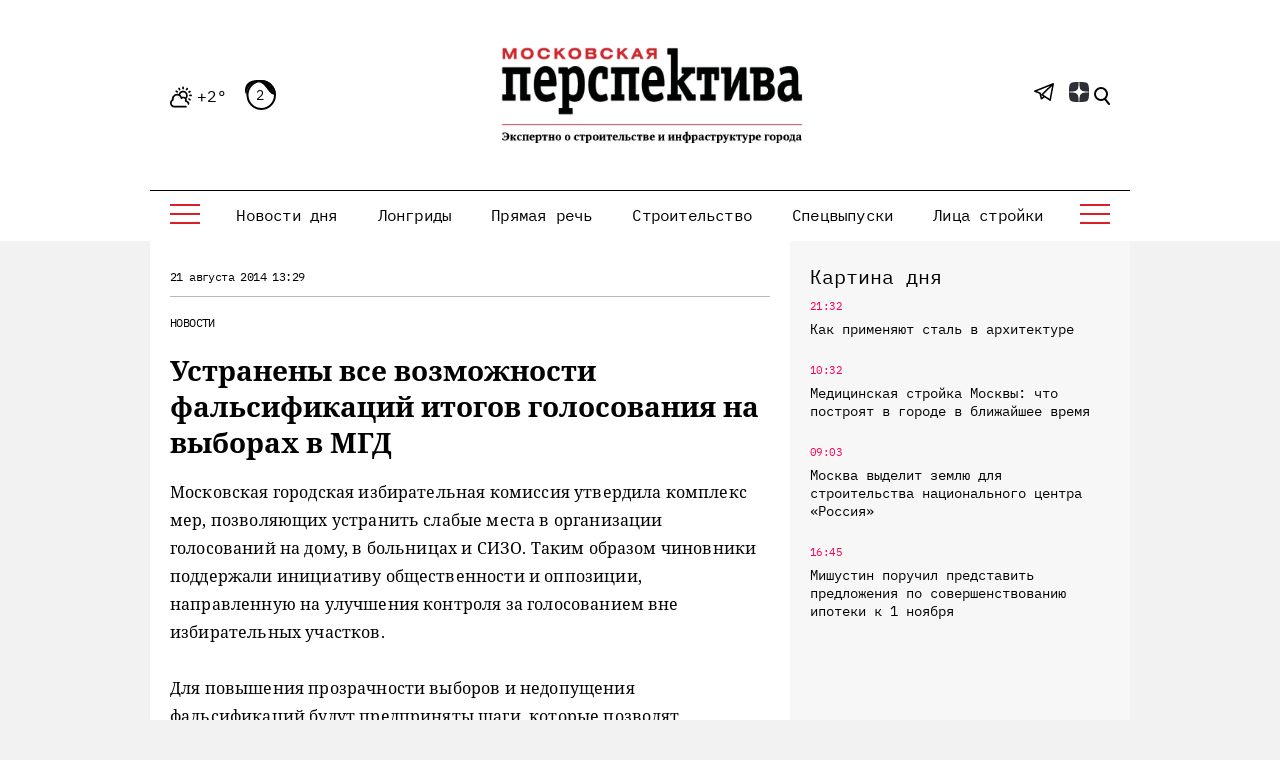

--- FILE ---
content_type: text/html; charset=UTF-8
request_url: https://mperspektiva.ru/topics/2855/
body_size: 20808
content:
<!DOCTYPE html>
<html xmlns="http://www.w3.org/1999/xhtml">
<head>
<!-- Yandex.Metrika counter --> <script type="text/javascript" > (function(m,e,t,r,i,k,a){m[i]=m[i]||function(){(m[i].a=m[i].a||[]).push(arguments)}; m[i].l=1*new Date(); for (var j = 0; j < document.scripts.length; j++) {if (document.scripts[j].src === r) { return; }} k=e.createElement(t),a=e.getElementsByTagName(t)[0],k.async=1,k.src=r,a.parentNode.insertBefore(k,a)}) (window, document, "script", "https://mc.yandex.ru/metrika/tag.js", "ym"); ym(23845597, "init", { clickmap:true, trackLinks:true, accurateTrackBounce:true, webvisor:true, trackHash:true }); </script> <noscript><div><img src="https://mc.yandex.ru/watch/23845597" style="position:absolute; left:-9999px;" alt="" /></div></noscript> <!-- /Yandex.Metrika counter -->
<script type="text/javascript">!function(){var t=document.createElement("script");t.type="text/javascript",t.async=!0,t.src='https://vk.com/js/api/openapi.js?173',t.onload=function(){VK.Retargeting.Init("VK-RTRG-1890590-gfISZ"),VK.Retargeting.Hit()},document.head.appendChild(t)}();</script><noscript><img src="https://vk.com/rtrg?p=VK-RTRG-1890590-gfISZ" style="position:fixed; left:-999px;" alt=""/></noscript>


 <meta http-equiv="Content-Type" content="text/html; charset=UTF-8" />
<meta name="viewport" content="width=device-width, initial-scale=1, shrink-to-fit=no" />
<link rel="icon" type="image/png" href="/favicon.png">
<meta name="yandex-verification" content="95eb36140cc1dd48" />
<meta name="google-site-verification" content="v_KXQZr8TFXgt4Hsmp97SFewOvwR0kM62Owpgc5bSVw" />


<link href="/bitrix/cache/css/s1/mp/template_9bcd2e4f10a7f5c94590740b79b5afb7/template_9bcd2e4f10a7f5c94590740b79b5afb7_v1.css?1764587365394625" type="text/css"  data-template-style="true" rel="stylesheet" />
<script>if(!window.BX)window.BX={};if(!window.BX.message)window.BX.message=function(mess){if(typeof mess==='object'){for(let i in mess) {BX.message[i]=mess[i];} return true;}};</script>
<script>(window.BX||top.BX).message({"JS_CORE_LOADING":"Загрузка...","JS_CORE_NO_DATA":"- Нет данных -","JS_CORE_WINDOW_CLOSE":"Закрыть","JS_CORE_WINDOW_EXPAND":"Развернуть","JS_CORE_WINDOW_NARROW":"Свернуть в окно","JS_CORE_WINDOW_SAVE":"Сохранить","JS_CORE_WINDOW_CANCEL":"Отменить","JS_CORE_WINDOW_CONTINUE":"Продолжить","JS_CORE_H":"ч","JS_CORE_M":"м","JS_CORE_S":"с","JSADM_AI_HIDE_EXTRA":"Скрыть лишние","JSADM_AI_ALL_NOTIF":"Показать все","JSADM_AUTH_REQ":"Требуется авторизация!","JS_CORE_WINDOW_AUTH":"Войти","JS_CORE_IMAGE_FULL":"Полный размер"});</script>

<script src="/bitrix/js/main/core/core.min.js?1764587259229643"></script>

<script>BX.Runtime.registerExtension({"name":"main.core","namespace":"BX","loaded":true});</script>
<script>BX.setJSList(["\/bitrix\/js\/main\/core\/core_ajax.js","\/bitrix\/js\/main\/core\/core_promise.js","\/bitrix\/js\/main\/polyfill\/promise\/js\/promise.js","\/bitrix\/js\/main\/loadext\/loadext.js","\/bitrix\/js\/main\/loadext\/extension.js","\/bitrix\/js\/main\/polyfill\/promise\/js\/promise.js","\/bitrix\/js\/main\/polyfill\/find\/js\/find.js","\/bitrix\/js\/main\/polyfill\/includes\/js\/includes.js","\/bitrix\/js\/main\/polyfill\/matches\/js\/matches.js","\/bitrix\/js\/ui\/polyfill\/closest\/js\/closest.js","\/bitrix\/js\/main\/polyfill\/fill\/main.polyfill.fill.js","\/bitrix\/js\/main\/polyfill\/find\/js\/find.js","\/bitrix\/js\/main\/polyfill\/matches\/js\/matches.js","\/bitrix\/js\/main\/polyfill\/core\/dist\/polyfill.bundle.js","\/bitrix\/js\/main\/core\/core.js","\/bitrix\/js\/main\/polyfill\/intersectionobserver\/js\/intersectionobserver.js","\/bitrix\/js\/main\/lazyload\/dist\/lazyload.bundle.js","\/bitrix\/js\/main\/polyfill\/core\/dist\/polyfill.bundle.js","\/bitrix\/js\/main\/parambag\/dist\/parambag.bundle.js"]);
</script>
<script>(window.BX||top.BX).message({"LANGUAGE_ID":"ru","FORMAT_DATE":"DD.MM.YYYY","FORMAT_DATETIME":"DD.MM.YYYY HH:MI:SS","COOKIE_PREFIX":"MP_SM","SERVER_TZ_OFFSET":"10800","UTF_MODE":"Y","SITE_ID":"s1","SITE_DIR":"\/","USER_ID":"","SERVER_TIME":1769270649,"USER_TZ_OFFSET":0,"USER_TZ_AUTO":"Y","bitrix_sessid":"6eca3b46440ca151e2cb7e279a86fde6"});</script>


<script>BX.setJSList(["\/local\/templates\/mp\/js\/jquery_3.7.0.min.js","\/local\/templates\/mp\/js\/jquery.add.js","\/local\/templates\/mp\/js\/jquery.messages.js","\/local\/templates\/mp\/js\/lazy.js","\/local\/templates\/mp\/s\/bootstrap-4.5.3-dist\/js\/bootstrap.min.js","\/local\/templates\/mp\/components\/sks\/feedback.all.ajax\/template.suggest.news\/script.js"]);</script>
<script>BX.setCSSList(["\/local\/templates\/mp\/css\/font.css","\/local\/templates\/mp\/s\/css\/all.css","\/local\/templates\/mp\/css\/jquery.messages.css","\/local\/templates\/mp\/components\/sks\/feedback.all.ajax\/template.suggest.news\/style.css","\/local\/templates\/mp\/styles.css","\/local\/templates\/mp\/template_styles.css"]);</script>


<script  src="/bitrix/cache/js/s1/mp/template_f8586e1f99ff51fa12cf248da04d4193/template_f8586e1f99ff51fa12cf248da04d4193_v1.js?1764587365168998"></script>

	<script src="/local/templates/mp/s/js/main.js" defer></script>
    <title>Устранены все возможности фальсификаций итогов голосования на выборах в МГД - Московская перспектива</title>
    		<link rel="canonical" href="https://mperspektiva.ru//topics/2855/" />
	<link rel="alternate" hreflang="ru" href="https://mperspektiva.ru//topics/2855/" />
                <meta property="og:type" content="article" />
    <meta property="article:published_time" content="21.08.2014 13:29" />
    <meta property="og:url" content="https://www.mperspektiva.ru/topics/2855/" />
    <meta property="og:title" content="Устранены все возможности фальсификаций итогов голосования на выборах в МГД" />
    <meta property="og:image" content="https://mperspektiva.ru" />
    <meta property="og:description" content="" />
    <meta property="og:image:type" content="" />
    <meta name="twitter:card" content="summary_large_image" />
    <meta name="twitter:creator" content="@mosperspektiva" />
    <meta name="twitter:site" content="@mosperspektiva" />
<div style="display:none;">	
	<div itemscope itemtype="https://schema.org/NewsArticle">
	  <div itemprop="headline">Устранены все возможности фальсификаций итогов голосования на выборах в МГД</div>
	  <meta itemprop="image" content="https://mperspektiva.ru" />
	  <div>
		<span itemprop="datePublished" content="2014-08-21 13:29:06">
		</span>		
			  </div>
	</div>
</div>
<link rel="apple-touch-icon" sizes="180x180" href="/upload/dev2fun.imagecompress/webp/apple-touch-icon.webp">
<link rel="icon" type="image/png" sizes="32x32" href="/upload/dev2fun.imagecompress/webp/favicon-32x32.webp">
<link rel="icon" type="image/png" sizes="16x16" href="/upload/dev2fun.imagecompress/webp/favicon-16x16.webp">
</head>
<body>


<svg style="position: absolute; width: 0; height: 0; overflow: hidden;" version="1.1" xmlns="http://www.w3.org/2000/svg"
     xmlns:xlink="http://www.w3.org/1999/xlink">
    <defs>
        <symbol id="icon-tower" viewBox="0 0 34 36">
            <path fill="currentColor" d="M31.8,31.5H31v-0.8c0-0.4-0.3-0.8-0.7-0.8h-2.2v-7.5h0.7c1.2,0,2.2-1,2.2-2.3S30,18,28.8,18H28
                c-0.3-5.1-4-9.3-8.9-10.3C19,7,18.4,6.4,17.7,6.1V4.5h3.7c0.3,0,0.6-0.2,0.7-0.5c0.1-0.3,0.1-0.6-0.2-0.8l-1-1l1-1
                c0.2-0.2,0.3-0.5,0.2-0.8C22,0.2,21.7,0,21.4,0H17c-0.4,0-0.7,0.3-0.7,0.8v5.4C15.6,6.4,15,7,14.9,7.7C10,8.7,6.3,12.9,5.9,18H5.2
                C4,18,3,19,3,20.3s1,2.3,2.2,2.3h0.7V30H3.7C3.3,30,3,30.3,3,30.8v0.8H2.2c-1.2,0-2.2,1-2.2,2.3v1.5C0,35.7,0.3,36,0.7,36h32.5
                c0.4,0,0.7-0.3,0.7-0.8v-1.5C34,32.5,33,31.5,31.8,31.5z M17.7,1.5h1.9l-0.2,0.2c-0.3,0.3-0.3,0.8,0,1.1L19.7,3h-1.9V1.5z M17,9
                c5,0,9.2,4,9.6,9H7.4C7.8,13,12,9,17,9z M5.2,21c-0.4,0-0.7-0.3-0.7-0.8s0.3-0.8,0.7-0.8h23.7c0.4,0,0.7,0.3,0.7,0.8
                S29.2,21,28.8,21H5.2z M26.6,22.5V30h-1.5v-7.5H26.6z M23.7,22.5V30h-1.5v-7.5H23.7z M20.7,22.5V30h-1.5v-7.5H20.7z M17.7,22.5V30
                h-1.5v-7.5H17.7z M14.8,22.5V30h-1.5v-7.5H14.8z M11.8,22.5V30h-1.5v-7.5H11.8z M8.9,22.5V30H7.4v-7.5H8.9z M32.5,34.5h-31v-0.8
                c0-0.4,0.3-0.8,0.7-0.8h1.5c0.4,0,0.7-0.3,0.7-0.8v-0.8h25.1v0.8c0,0.4,0.3,0.8,0.7,0.8h1.5c0.4,0,0.7,0.3,0.7,0.8L32.5,34.5
                L32.5,34.5z" />
        </symbol>
        <symbol id="icon-wallet" viewBox="0 0 28 36">
            <path fill="currentColor" d="M24.7,9.6h-1.1c-2-3-6-3.9-9.1-2c-0.1,0-0.1,0.1-0.2,0.1c0.7-3.6-1.7-7-5.3-7.7C5.4-0.5,2,1.8,1.3,5.4
                C1,6.9,1.3,8.5,2,9.8c-1.2,0.4-2,1.5-2,2.8V33c0,1.7,1.3,3,3,3h21.7c1.7,0,3-1.3,3-3V12.6C27.7,11,26.3,9.6,24.7,9.6z M18.1,7.8
                c1.9,0,3.7,1,4.7,2.7c0.5,0.8,0.7,1.8,0.7,2.7c0,0.6-0.1,1.2-0.3,1.8h-1.3c0.9-1.9,0.3-4.1-1.5-5.3c-1.4-0.9-3.2-0.9-4.7,0
                c-1.8,1.2-2.4,3.4-1.5,5.3H13c-0.2-0.6-0.3-1.2-0.3-1.8C12.6,10.2,15.1,7.8,18.1,7.8z M20.6,14.8c0,0.1-0.1,0.1-0.1,0.2h-4.8
                c-0.4-0.5-0.6-1.1-0.6-1.8c0-1,0.5-1.9,1.3-2.5c1-0.7,2.3-0.7,3.3,0C21.1,11.6,21.5,13.4,20.6,14.8z M7.8,1.2c3,0,5.4,2.4,5.4,5.4
                c0,3-2.4,5.4-5.4,5.4c-3,0-5.4-2.4-5.4-5.4C2.4,3.6,4.8,1.2,7.8,1.2z M1.2,12.6c0-0.9,0.7-1.6,1.5-1.8c2.2,2.6,6,3.1,8.8,1.2
                c-0.1,0.4-0.1,0.8-0.1,1.1c0,0.6,0.1,1.2,0.3,1.8H3c-1,0-1.8-0.8-1.8-1.8V12.6z M9,26.4c-0.3,0-0.6-0.3-0.6-0.6s0.3-0.6,0.6-0.6
                c0.3,0,0.6,0.3,0.6,0.6S9.4,26.4,9,26.4z M26.5,25.8H16.3c-1,0-1.8-0.8-1.8-1.8c0-1,0.8-1.8,1.8-1.8h10.2V25.8z M26.5,21H16.3
                c-1.7,0-3,1.3-3,3s1.3,3,3,3h10.2v6c0,1-0.8,1.8-1.8,1.8h-12v-2.7l2-1.5h1.1c0.3,0.9,1.4,1.4,2.3,1.1c0.9-0.3,1.4-1.4,1.1-2.3
                c-0.3-0.9-1.4-1.4-2.3-1.1c-0.5,0.2-0.9,0.6-1.1,1.1h-1.3c-0.1,0-0.3,0-0.4,0.1l-2.4,1.8c-0.2,0.1-0.2,0.3-0.2,0.5v3H9.6v-7.3
                c0.9-0.3,1.4-1.4,1.1-2.3c-0.3-0.9-1.4-1.4-2.3-1.1c-0.9,0.3-1.4,1.4-1.1,2.3c0.2,0.5,0.6,0.9,1.1,1.1v7.3H6.6V30
                c0-0.2-0.1-0.3-0.2-0.4L4.8,28v-2.9c0.9-0.3,1.4-1.4,1.1-2.3c-0.3-0.9-1.4-1.4-2.3-1.1S2.2,23.1,2.5,24c0.2,0.5,0.6,0.9,1.1,1.1v3.1
                c0,0.2,0.1,0.3,0.2,0.4l1.6,1.6v4.6H3c-1,0-1.8-0.8-1.8-1.8V15.6C1.7,16,2.4,16.2,3,16.2h21.7c0.7,0,1.3-0.2,1.8-0.6V21z M16.9,30
                c0-0.3,0.3-0.6,0.6-0.6s0.6,0.3,0.6,0.6c0,0.3-0.3,0.6-0.6,0.6S16.9,30.3,16.9,30z M4.2,24c-0.3,0-0.6-0.3-0.6-0.6s0.3-0.6,0.6-0.6
                c0.3,0,0.6,0.3,0.6,0.6S4.5,24,4.2,24z M26.5,13.2c0,1-0.8,1.8-1.8,1.8h-0.3c0.4-1.4,0.3-2.9-0.2-4.2h0.5c1,0,1.8,0.8,1.8,1.8V13.2z
                " />
            <path fill="currentColor" d="M7.8,2.4c-2.3,0-4.2,1.9-4.2,4.2c0,2.3,1.9,4.2,4.2,4.2c2.3,0,4.2-1.9,4.2-4.2S10.2,2.4,7.8,2.4z M7.8,9.6
                c-1.7,0-3-1.3-3-3c0-1.7,1.3-3,3-3c1.7,0,3,1.3,3,3C10.8,8.3,9.5,9.6,7.8,9.6z" />
            <path fill="currentColor" d="M16.9,0h-1.2v1.2h1.2V0z" />
            <path fill="currentColor" d="M16.9,2.4h-1.2v3h1.2V2.4z" />
            <path fill="currentColor" d="M19.3,0h-1.2v1.2h1.2V0z" />
            <path fill="currentColor" d="M19.3,2.4h-1.2v3h1.2V2.4z" />
        </symbol>
        <symbol id="icon-mayoralty" viewBox="0 0 36 34">
            <path fill-rule="evenodd" clip-rule="evenodd" d="M8.22223 8H8H7H2C1.44769 8 1 8.44772 1 9V33H0.5C0.223877 33 0 33.2239 0 33.5C0 33.7761 0.223877 34 0.5 34H1H13H23H35H35.5C35.7761 34 36 33.7761 36 33.5C36 33.2239 35.7761 33 35.5 33H35V9C35 8.44772 34.5523 8 34 8H29H28H27.7778L18.6332 0.518097C18.2649 0.216705 17.7351 0.216705 17.3668 0.518097L8.22223 8ZM9.80139 8H10H11H13H14H16H17H19H20H22H23H25H26H26.1986L18 1.29205L9.80139 8ZM28 9H26V20H28V9ZM25 9H23V20H25V9ZM22 9H20V20H22V9ZM19 9H17V20H19V9ZM16 9H14V20H16V9ZM13 9H11V20H13V9ZM10 9H8V20H10V9ZM29 9H34V20H29V9ZM7 9V20H2V9H7ZM2 33V21H7V33H2ZM8 33V21H10V33H8ZM11 33V21H13V28V33H11ZM14 24.9995V21H22V24.9995C21.0878 23.7853 19.6356 23 18 23C16.3644 23 14.9122 23.7853 14 24.9995ZM23 33V28V21H25V33H23ZM26 33V21H28V33H26ZM29 33V21H34V33H29ZM14 28V33H22V28C22 25.7909 20.2092 24 18 24C15.7908 24 14 25.7909 14 28ZM31.5 24C31.7761 24 32 24.2239 32 24.5V27.5C32 27.7761 31.7761 28 31.5 28C31.2239 28 31 27.7761 31 27.5V24.5C31 24.2239 31.2239 24 31.5 24ZM5 24.5C5 24.2239 4.77612 24 4.5 24C4.22388 24 4 24.2239 4 24.5V27.5C4 27.7761 4.22388 28 4.5 28C4.77612 28 5 27.7761 5 27.5V24.5ZM31.5 12C31.7761 12 32 12.2238 32 12.5V15.5C32 15.7762 31.7761 16 31.5 16C31.2239 16 31 15.7762 31 15.5V12.5C31 12.2238 31.2239 12 31.5 12ZM5 12.5C5 12.2238 4.77612 12 4.5 12C4.22388 12 4 12.2238 4 12.5V15.5C4 15.7762 4.22388 16 4.5 16C4.77612 16 5 15.7762 5 15.5V12.5Z" fill="currentColor" />
        </symbol>
        <symbol id="icon-transport" viewBox="0 0 36 36">
            <path fill-rule="evenodd" clip-rule="evenodd" d="M24 1H6C4.89542 1 4 1.89542 4 3H26C26 1.89542 25.1046 1 24 1ZM4 8V4H14.375L5.37497 16H4V15V8ZM6.62497 16L15.625 4H23.3856L18.5931 10.7094C18.4326 10.9341 18.4847 11.2464 18.7094 11.4069C18.9341 11.5674 19.2464 11.5153 19.4069 11.2906L24.4069 4.29062C24.4699 4.20242 24.5001 4.10071 24.5 4H26V8V15V16H6.62497ZM4 17V20C4 22.2091 5.79086 24 8 24H11H16.5584L18.0764 21.078C18.4204 20.4156 19.1047 20 19.8512 20H20C20 18.8954 20.8954 18 22 18C23.1046 18 24 18.8954 24 20H26V17H4ZM3 20C3 22.4189 4.71777 24.4367 7 24.9V26C7 27.1046 7.89542 28 9 28C10.1046 28 11 27.1046 11 26V25H16.039L15.4847 26.067C14.6299 26.2943 14 27.0736 14 28V32C14 33.1046 14.8954 34 16 34H16.1422C16.4854 35.1652 17.4115 36 18.5 36C19.5885 36 20.5146 35.1652 20.8578 34H29.1422C29.4854 35.1652 30.4115 36 31.5 36C32.5885 36 33.5146 35.1652 33.8578 34H34C35.1046 34 36 33.1046 36 32V28C36 27.0736 35.3701 26.2943 34.5153 26.067L31.9236 21.078C31.5796 20.4156 30.8953 20 30.1488 20H27V15H29C29.5523 15 30 14.5523 30 14V9C30 8.44772 29.5523 8 29 8H27V3C27 1.34314 25.6569 0 24 0H6C4.34314 0 3 1.34314 3 3V8H1C0.447723 8 0 8.44772 0 9V14C0 14.5523 0.447723 15 1 15H3V20ZM8 26V25H10V26C10 26.5523 9.55228 27 9 27C8.44772 27 8 26.5523 8 26ZM17.1992 34C17.4867 34.6495 18.0347 35 18.5 35C18.9653 35 19.5133 34.6495 19.8008 34H17.1992ZM21 33H29H34C34.5523 33 35 32.5523 35 32V28C35 27.4477 34.5523 27 34 27H16C15.4477 27 15 27.4477 15 28V32C15 32.5523 15.4477 33 16 33H21ZM31.5 35C31.0347 35 30.4867 34.6495 30.1992 34H32.8008C32.5133 34.6495 31.9653 35 31.5 35ZM33.3536 26L31.0363 21.539C30.8642 21.2078 30.522 21 30.1488 21H19.8512C19.478 21 19.1358 21.2078 18.9637 21.539L16.6464 26H33.3536ZM22 19C22.5523 19 23 19.4477 23 20H21C21 19.4477 21.4477 19 22 19ZM3 9H1V14H3V9ZM27 14V9H29V14H27ZM9 20C9 20.5523 8.55228 21 8 21C7.44772 21 7 20.5523 7 20C7 19.4477 7.44772 19 8 19C8.55228 19 9 19.4477 9 20ZM10 20C10 21.1046 9.10458 22 8 22C6.89542 22 6 21.1046 6 20C6 18.8954 6.89542 18 8 18C9.10458 18 10 18.8954 10 20ZM33 30C33 30.5523 32.5523 31 32 31C31.4477 31 31 30.5523 31 30C31 29.4477 31.4477 29 32 29C32.5523 29 33 29.4477 33 30ZM18 31C18.5523 31 19 30.5523 19 30C19 29.4477 18.5523 29 18 29C17.4477 29 17 29.4477 17 30C17 30.5523 17.4477 31 18 31ZM21 30.5H29V29.5H21V30.5Z" fill="currentColor" />
        </symbol>
        <symbol id="icon-reallive" viewBox="0 0 36 36">
            <path fill-rule="evenodd" clip-rule="evenodd" d="M20.6465 0.646461C20.8417 0.45118 21.1583 0.45118 21.3536 0.646461L35.3536 14.6465C35.4966 14.7895 35.5393 15.0045 35.4619 15.1914C35.3846 15.3782 35.2022 15.5 35 15.5H32V27.2058C32.735 26.8218 33.6537 26.9466 34.2599 27.5529C35.0558 28.3487 35.0057 29.6537 34.1511 30.3861L28.8871 34.8982C28.434 35.2865 27.8569 35.5 27.2601 35.5H14.4721C14.084 35.5 13.7012 35.4096 13.3541 35.2361L8 32.559V33C8 34.6569 6.65686 36 5 36H1C0.447723 36 0 35.5523 0 35V20C0 19.4477 0.447723 19 1 19H5C6.48709 19 7.72147 20.082 7.9588 21.5017C7.97238 21.5006 7.98611 21.5 8 21.5H10V15.5H7C6.79779 15.5 6.61548 15.3782 6.53809 15.1914C6.46069 15.0045 6.50345 14.7895 6.64645 14.6465L11.6465 9.64646C11.8417 9.45118 12.1583 9.45118 12.3536 9.64646C12.5488 9.84171 12.5488 10.1583 12.3536 10.3536L8.20712 14.5H11.7929L20.6465 5.64646C20.8417 5.45118 21.1583 5.45118 21.3536 5.64646L30.2071 14.5H33.7929L21 1.7071L17.3536 5.35355C17.1583 5.54884 16.8417 5.54884 16.6465 5.35355C16.4512 5.1583 16.4512 4.84171 16.6465 4.64646L20.6465 0.646461ZM30 15.5H31V27.9597L28.4997 29.96C28.4783 28.5977 27.3673 27.5 26 27.5H25.5V16.5H16.5V23.4843L15.4489 22.5834C14.6333 21.8843 13.5945 21.5 12.5203 21.5H11V15.5H12C12.1326 15.5 12.2598 15.4473 12.3536 15.3536L21 6.7071L29.6465 15.3536C29.7402 15.4473 29.8674 15.5 30 15.5ZM24.5 27.5H21.7398C21.3818 27.5 21.0355 27.3719 20.7636 27.1389L17.1016 24H17.5V17.5H24.5V27.5ZM1 20H5C6.10458 20 7 20.8954 7 22V33C7 34.1046 6.10458 35 5 35H1V20ZM8 31.4999C8.07526 31.4998 8.1517 31.5168 8.2236 31.5528L13.8013 34.3417C14.0096 34.4458 14.2393 34.5 14.4721 34.5H27.2601C27.6182 34.5 27.9644 34.3719 28.2363 34.1389L33.5003 29.6269C33.9126 29.2735 33.9368 28.6439 33.5529 28.26C33.217 27.9241 32.6823 27.8945 32.3114 28.1912L28.1754 31.5H19.0311C18.596 31.5 18.1685 31.3865 17.7908 31.1706L14.7519 29.4341C14.5121 29.2971 14.4289 28.9917 14.5659 28.7519C14.7029 28.5122 15.0083 28.4289 15.248 28.5659L18.2869 30.3024C18.5135 30.4319 18.7701 30.5 19.0311 30.5H27.5V30C27.5 29.1716 26.8284 28.5 26 28.5H21.7398C21.1431 28.5 20.566 28.2865 20.1129 27.8982L14.7981 23.3426C14.1637 22.7989 13.3558 22.5 12.5203 22.5H8V31.4999ZM20 23C20.5523 23 21 22.5523 21 22C21 21.4477 20.5523 21 20 21C19.4477 21 19 21.4477 19 22C19 22.5523 19.4477 23 20 23ZM16.3535 6.35355C16.5488 6.1583 16.5488 5.84171 16.3535 5.64646C16.1583 5.45118 15.8417 5.45118 15.6465 5.64646L13.6465 7.64646C13.4512 7.84171 13.4512 8.1583 13.6465 8.35355C13.8417 8.54884 14.1583 8.54884 14.3535 8.35355L16.3535 6.35355Z" fill="currentColor" />
        </symbol>
        <symbol id="icon-offices" viewBox="0 0 36 32">
            <path fill-rule="evenodd" clip-rule="evenodd" d="M5 1H20V2H18.5H6.5H5V1ZM6 3V21.3368C5.54535 21.1208 5.0368 21 4.5 21C2.56702 21 1 22.567 1 24.5C1 26.2632 2.30383 27.7219 4 27.9646V31H0.5C0.223877 31 0 31.2239 0 31.5C0 31.7761 0.223877 32 0.5 32H4.5H6.5H18.5H31.5H35.5C35.7761 32 36 31.7761 36 31.5C36 31.2239 35.7761 31 35.5 31H32V27.9646C33.6962 27.7219 35 26.2632 35 24.5C35 22.567 33.433 21 31.5 21C30.9632 21 30.4547 21.1208 30 21.3368V18.5C30 18.2239 29.7761 18 29.5 18C29.2239 18 29 18.2239 29 18.5V22.0505C28.3814 22.6818 28 23.5464 28 24.5C28 26.2632 29.3038 27.7219 31 27.9646V31H19V14.5C19 14.2239 18.7761 14 18.5 14C18.2239 14 18 14.2239 18 14.5V31H15.5V26C15.5 25.1716 14.8284 24.5 14 24.5H11C10.1716 24.5 9.5 25.1716 9.5 26V31H7V26.9495C7.61859 26.3182 8 25.4536 8 24.5C8 23.5464 7.61859 22.6818 7 22.0505V3H18V5V8V10.5C18 10.7761 18.2239 11 18.5 11C18.7761 11 19 10.7761 19 10.5V8H29V14.5C29 14.7761 29.2239 15 29.5 15C29.7761 15 30 14.7761 30 14.5V8H31C31.5523 8 32 7.55229 32 7V6C32 5.44771 31.5523 5 31 5H19V3H20C20.5523 3 21 2.55229 21 2V1C21 0.447708 20.5523 0 20 0H5C4.44769 0 4 0.447708 4 1V2C4 2.55229 4.44769 3 5 3H6ZM14.5 26V31H13V25.5H14C14.2761 25.5 14.5 25.7239 14.5 26ZM12 25.5V31H10.5V26C10.5 25.7239 10.7239 25.5 11 25.5H12ZM29.5 7H19V6H31V7H29.5ZM5 31H6V27.6632C5.68915 27.8109 5.35309 27.914 5 27.9646V31ZM5 26.95C6.14111 26.7184 7 25.7095 7 24.5C7 23.1193 5.88074 22 4.5 22C3.11926 22 2 23.1193 2 24.5C2 25.7095 2.85889 26.7184 4 26.95V25.5C4 25.2239 4.22388 25 4.5 25C4.77612 25 5 25.2239 5 25.5V26.95ZM32 26.95V25.5C32 25.2239 31.7761 25 31.5 25C31.2239 25 31 25.2239 31 25.5V26.95C29.8589 26.7184 29 25.7095 29 24.5C29 23.1193 30.1193 22 31.5 22C32.8807 22 34 23.1193 34 24.5C34 25.7095 33.1411 26.7184 32 26.95ZM22 26H21V28H22V26ZM21 25C20.4477 25 20 25.4477 20 26V28C20 28.5523 20.4477 29 21 29H22C22.5523 29 23 28.5523 23 28V26C23 25.4477 22.5523 25 22 25H21ZM26 26H27V28H26V26ZM25 26C25 25.4477 25.4477 25 26 25H27C27.5523 25 28 25.4477 28 26V28C28 28.5523 27.5523 29 27 29H26C25.4477 29 25 28.5523 25 28V26ZM22 19H21V21H22V19ZM21 18C20.4477 18 20 18.4477 20 19V21C20 21.5523 20.4477 22 21 22H22C22.5523 22 23 21.5523 23 21V19C23 18.4477 22.5523 18 22 18H21ZM26 19H27V21H26V19ZM25 19C25 18.4477 25.4477 18 26 18H27C27.5523 18 28 18.4477 28 19V21C28 21.5523 27.5523 22 27 22H26C25.4477 22 25 21.5523 25 21V19ZM22 12H21V14H22V12ZM21 11C20.4477 11 20 11.4477 20 12V14C20 14.5523 20.4477 15 21 15H22C22.5523 15 23 14.5523 23 14V12C23 11.4477 22.5523 11 22 11H21ZM26 12H27V14H26V12ZM25 12C25 11.4477 25.4477 11 26 11H27C27.5523 11 28 11.4477 28 12V14C28 14.5523 27.5523 15 27 15H26C25.4477 15 25 14.5523 25 14V12ZM10 16H9V21H10V16ZM11 16V21H14V16H11ZM16 21H15V16H16V21ZM9 15C8.44769 15 8 15.4477 8 16V21C8 21.5523 8.44769 22 9 22H16C16.5523 22 17 21.5523 17 21V16C17 15.4477 16.5523 15 16 15H9ZM9 6H10V11H9V6ZM11 11V6H14V11H11ZM15 11H16V6H15V11ZM8 6C8 5.44771 8.44769 5 9 5H16C16.5523 5 17 5.44771 17 6V11C17 11.5523 16.5523 12 16 12H9C8.44769 12 8 11.5523 8 11V6Z" fill="currentColor" />
        </symbol>
        <symbol id="icon-metro" viewBox="0 0 28 36">
            <path fill-rule="evenodd" clip-rule="evenodd" d="M27 14V27H22.4722C23.4223 25.9385 24 24.5367 24 23V13C24 9.68629 21.3137 7 18 7H10C6.68628 7 4 9.68629 4 13V23C4 24.5367 4.5777 25.9385 5.52777 27H1V14C1 6.8203 6.82031 1 14 1C21.1797 1 27 6.8203 27 14ZM4.46664 31.9989L2.7327 35H25.2673L21.2489 28.0451C20.3126 28.6493 19.1973 29 18 29H10C8.80273 29 7.68741 28.6493 6.75107 28.0451L5.04379 31H13.5C13.7762 31 14 31.2239 14 31.5C14 31.7761 13.7762 32 13.5 32H4.5C4.4888 32 4.47766 31.9996 4.46664 31.9989ZM28 28H22.3778L26.1332 34.4997C26.5184 35.1664 26.0373 36 25.2673 36H2.7327C1.96274 36 1.48166 35.1664 1.86682 34.4997L5.62222 28H0V14C0 6.26802 6.26801 0 14 0C21.732 0 28 6.26802 28 14V28ZM12.5 10C12.2238 10 12 10.2239 12 10.5C12 10.7761 12.2238 11 12.5 11H15.5C15.7762 11 16 10.7761 16 10.5C16 10.2239 15.7762 10 15.5 10H12.5ZM10 8H18C20.4189 8 22.4367 9.71776 22.9 12H5.10001C5.56326 9.71776 7.58105 8 10 8ZM5 13V21H6.29291L14.2929 13H5ZM15.7071 13H21.2929L13.2929 21H7.70712L15.7071 13ZM22.7071 13L14.7071 21H23V13H22.7071ZM5 23V22H23V23C23 25.7614 20.7614 28 18 28H10C7.23859 28 5 25.7614 5 23ZM20 24.5C20 24.7761 19.7762 25 19.5 25C19.2238 25 19 24.7761 19 24.5C19 24.2239 19.2238 24 19.5 24C19.7762 24 20 24.2239 20 24.5ZM17.5 25C17.7762 25 18 24.7761 18 24.5C18 24.2239 17.7762 24 17.5 24C17.2238 24 17 24.2239 17 24.5C17 24.7761 17.2238 25 17.5 25ZM11 24.5C11 24.7761 10.7762 25 10.5 25C10.2238 25 10 24.7761 10 24.5C10 24.2239 10.2238 24 10.5 24C10.7762 24 11 24.2239 11 24.5ZM8.5 25C8.77615 25 9 24.7761 9 24.5C9 24.2239 8.77615 24 8.5 24C8.22385 24 8 24.2239 8 24.5C8 24.7761 8.22385 25 8.5 25ZM17 31.5C17 31.2239 17.2238 31 17.5 31H19.5C19.7762 31 20 31.2239 20 31.5C20 31.7761 19.7762 32 19.5 32H17.5C17.2238 32 17 31.7761 17 31.5Z" fill="currentColor" />
        </symbol>
        <symbol id="icon-nature" viewBox="0 0 36 35">
            <path fill-rule="evenodd" clip-rule="evenodd" d="M33.0233 0.561107C32.8285 0.454829 32.5871 0.489573 32.4302 0.646434C32.2733 0.803309 32.2386 1.04479 32.3448 1.23953C32.6935 1.87838 32.8918 2.61119 32.8918 3.39184C32.8918 5.87712 30.8771 7.89184 28.3918 7.89184C27.6112 7.89184 26.8784 7.69348 26.2395 7.34481C26.0448 7.23854 25.8033 7.27328 25.6465 7.43014C25.4896 7.58702 25.4548 7.8285 25.5611 8.02323C26.4933 9.73127 28.3067 10.8918 30.3918 10.8918C33.4294 10.8918 35.8918 8.42941 35.8918 5.39184C35.8918 3.30665 34.7313 1.4933 33.0233 0.561107ZM33.8918 3.39184C33.8918 3.07804 33.8655 2.77024 33.815 2.47058C34.4867 3.25694 34.8918 4.27722 34.8918 5.39184C34.8918 7.87713 32.8771 9.89184 30.3918 9.89184C29.2773 9.89184 28.257 9.48667 27.4706 8.81494C27.7703 8.86552 28.0781 8.89184 28.3918 8.89184C31.4294 8.89184 33.8918 6.42941 33.8918 3.39184ZM25 21.6667C25 24.9813 22.3741 27.7324 19 27.9816V24.3249L23.2031 22.4569C23.4554 22.3448 23.5691 22.0493 23.4569 21.7969C23.3448 21.5446 23.0493 21.4309 22.7969 21.5431L19 23.2306V17.5C19 17.2239 18.7762 17 18.5 17C18.2238 17 18 17.2239 18 17.5V21.2306L14.2031 19.5431C13.9507 19.4309 13.6552 19.5446 13.5431 19.7969C13.4309 20.0493 13.5446 20.3448 13.7969 20.4569L18 22.3249V27.9816C14.6259 27.7324 12 24.9813 12 21.6667C12 19.821 12.7914 16.2926 14.1155 13.2091C14.7739 11.6762 15.5354 10.322 16.3435 9.36871C17.1727 8.39041 17.9054 8 18.5 8C19.0946 8 19.8273 8.39041 20.6565 9.36871C21.4646 10.322 22.2261 11.6762 22.8845 13.2091C24.2086 16.2926 25 19.821 25 21.6667ZM12.2444 25.7135C13.5009 27.5667 15.5957 28.8292 18 28.984V34H8V27.7087C9.67078 27.5843 11.165 26.8415 12.2444 25.7135ZM19 28.984V34H29V28.9776C27.0612 28.8029 25.4125 27.622 24.5801 25.9612C23.3091 27.6786 21.2956 28.8362 19 28.984ZM29.5 35H18.5H7.5H0.5C0.223846 35 0 34.7761 0 34.5C0 34.2239 0.223846 34 0.5 34H7V27.7087C3.64377 27.4588 1 24.7135 1 21.3636C1 17.8491 3.91016 15 7.5 15C9.17621 15 10.7042 15.6212 11.857 16.6412C13.1118 12.1474 15.6158 7 18.5 7C22.0183 7 24.9707 14.6594 25.7803 19.4485C26.7594 18.5491 28.0656 18 29.5 18C32.5376 18 35 20.4624 35 23.5C35 26.369 32.8032 28.725 30 28.9776V34H35.5C35.7762 34 36 34.2239 36 34.5C36 34.7761 35.7762 35 35.5 35H29.5ZM25.2266 24.9138C25.769 26.5543 27.2298 27.7768 29 27.9725V26.2831L26.7427 24.9287C26.506 24.7867 26.4292 24.4795 26.5712 24.2427C26.7133 24.006 27.0204 23.9292 27.2572 24.0713L29 25.1169V23.5C29 23.2239 29.2238 23 29.5 23C29.7761 23 30 23.2239 30 23.5V26.0657L32.2226 24.584C32.4524 24.4308 32.7628 24.4929 32.916 24.7227C33.0692 24.9524 33.0071 25.2628 32.7773 25.416L30 27.2676V27.9725C32.2499 27.7238 34 25.8163 34 23.5C34 21.0147 31.9853 19 29.5 19C28.0587 19 26.7757 19.6776 25.9521 20.7316C25.9837 21.0712 26 21.3848 26 21.6667C26 22.8326 25.7217 23.935 25.2266 24.9138ZM11.5682 17.7543C10.5655 16.6788 9.11899 16 7.5 16C4.44235 16 2 18.4213 2 21.3636C2 24.1437 4.18036 26.4586 7 26.7055V24.2902L3.75192 22.4341C3.51218 22.2971 3.42886 21.9917 3.56589 21.7519C3.70288 21.5122 4.0083 21.4289 4.24808 21.5659L7 23.1384V20.5C7 20.2239 7.22385 20 7.5 20C7.77612 20 8 20.2239 8 20.5V24.191L10.2764 23.0528C10.5234 22.9293 10.8237 23.0294 10.9472 23.2764C11.0707 23.5234 10.9706 23.8237 10.7236 23.9472L8 25.309V26.7055C9.49664 26.5745 10.8132 25.8608 11.7191 24.8041C11.258 23.8529 11 22.7893 11 21.6667C11 20.6732 11.2021 19.2845 11.5682 17.7543Z" fill="currentCollor" />
        </symbol>
        <symbol id="icon-news" viewBox="0 0 36 36">
            <path fill-rule="evenodd" clip-rule="evenodd" d="M1 33V3.67212C1 3.02227 1.31573 2.41294 1.84662 2.03819L3 1.22404L4.84662 2.52755C5.53809 3.01564 6.46191 3.01564 7.15338 2.52755L9 1.22404L10.8466 2.52755C11.5381 3.01564 12.4619 3.01564 13.1534 2.52755L15 1.22404L16.8466 2.52755C17.5381 3.01564 18.4619 3.01564 19.1534 2.52755L21 1.22404L22.8466 2.52755C23.5381 3.01564 24.4619 3.01564 25.1534 2.52755L27 1.22404L28.8466 2.52755C29.5381 3.01564 30.4619 3.01564 31.1534 2.52755L33 1.22404L34.1534 2.03819C34.6843 2.41294 35 3.02227 35 3.67212V23.9415C35 24.13 34.9822 24.317 34.9475 24.5H29C27.067 24.5 25.5 26.067 25.5 28V34.9795C25.3846 34.9931 25.2678 35 25.1502 35H3C1.89542 35 1 34.1046 1 33ZM26.5 34.6792C26.854 34.5009 27.1733 34.2521 27.4361 33.943L34.2858 25.8844C34.3889 25.7631 34.4816 25.6345 34.5634 25.5H29C27.6193 25.5 26.5 26.6193 26.5 28V34.6792ZM0 33V3.67212C0 2.69735 0.473602 1.78335 1.26996 1.22122L2.42331 0.40707C2.76904 0.163036 3.23096 0.163036 3.57669 0.40707L5.42331 1.71058C5.76904 1.95462 6.23096 1.95462 6.57669 1.71058L8.42331 0.40707C8.76904 0.163036 9.23096 0.163036 9.57669 0.40707L11.4233 1.71058C11.769 1.95462 12.231 1.95462 12.5767 1.71058L14.4233 0.40707C14.769 0.163036 15.231 0.163036 15.5767 0.40707L17.4233 1.71058C17.769 1.95462 18.231 1.95462 18.5767 1.71058L20.4233 0.40707C20.769 0.163036 21.231 0.163036 21.5767 0.40707L23.4233 1.71058C23.769 1.95462 24.231 1.95462 24.5767 1.71058L26.4233 0.40707C26.769 0.163036 27.231 0.163036 27.5767 0.40707L29.4233 1.71058C29.769 1.95462 30.231 1.95462 30.5767 1.71058L32.4233 0.40707C32.769 0.163036 33.231 0.163036 33.5767 0.40707L34.73 1.22122C35.5264 1.78335 36 2.69735 36 3.67212V23.9415C36 24.8906 35.6625 25.8088 35.0478 26.5321L28.198 34.5906C27.438 35.4847 26.3237 36 25.1502 36H3C1.34314 36 0 34.6569 0 33ZM18.5 14C18.2238 14 18 14.2239 18 14.5C18 14.7761 18.2238 15 18.5 15H31.5C31.7762 15 32 14.7761 32 14.5C32 14.2239 31.7762 14 31.5 14H18.5ZM18 18.5C18 18.2239 18.2238 18 18.5 18H31.5C31.7762 18 32 18.2239 32 18.5C32 18.7761 31.7762 19 31.5 19H18.5C18.2238 19 18 18.7761 18 18.5ZM18.5 26C18.2238 26 18 26.2239 18 26.5C18 26.7761 18.2238 27 18.5 27H22.5C22.7762 27 23 26.7761 23 26.5C23 26.2239 22.7762 26 22.5 26H18.5ZM18 22.5C18 22.2239 18.2238 22 18.5 22H31.5C31.7762 22 32 22.2239 32 22.5C32 22.7761 31.7762 23 31.5 23H18.5C18.2238 23 18 22.7761 18 22.5ZM4.5 9C4.22385 9 4 9.22386 4 9.5C4 9.77613 4.22385 10 4.5 10H31.5C31.7762 10 32 9.77613 32 9.5C32 9.22386 31.7762 9 31.5 9H4.5ZM13 14H7C5.89542 14 5 14.8954 5 16V19.3991L13.0953 14.0022C13.0637 14.0007 13.0319 14 13 14ZM14.247 14.4362L5 20.6009V26C5 26.1251 5.01147 26.2475 5.03345 26.3662L15 19.3897V16C15 15.367 14.706 14.8027 14.247 14.4362ZM15 20.6103V26C15 27.1046 14.1046 28 13 28H7C6.38412 28 5.83328 27.7216 5.4664 27.2838L15 20.6103ZM7 13C5.34314 13 4 14.3431 4 16V26C4 27.6569 5.34314 29 7 29H13C14.6569 29 16 27.6569 16 26V16C16 14.3431 14.6569 13 13 13H7Z" fill="currentColor" />
        </symbol>
    </defs>
</svg><div class="l-wrapper">
    <div class="c-header__wrapper">
        <header class="c-header js-header c-header--withForm new-header">
                        <div class="container">
                <div class="c-header__top">
                    <div class="c-header__info">
                        <div class="c-header__weather">
    <a href="https://dzen.ru/pogoda/moscow" target="_blank">
    <svg width="1em" height="1em" class="icon icon-clouds ">
        <use xlink:href="/local/templates/mp/s/images/useful/svg/theme/symbol-defs.svg#icon-clouds"></use>
    </svg><span>+2&#186;</span>
    </a>
</div>
<div class="c-header__trafic">
    <a href="https://yandex.ru/maps/213/moscow/house/romanov_pereulok_5/Z04YcAdoTUcPQFtvfXt0dXpkbQ==/?l=trf%2Ctrfe&ll=37.609018%2C55.755342&utm_source=main_stripe_big&z=16" target="_blank">
    <svg width="1.03333333em" height="1em" class="icon icon-trafic ">
        <use xlink:href="/local/templates/mp/s/images/useful/svg/theme/symbol-defs.svg#icon-trafic"></use>
    </svg><span>2</span>
    </a>
</div>
						
                    </div>
                    <a href="/" class="c-header__logo">
                        <div class="logo_big">
									<img class="hidden_mobile" src="/upload/dev2fun.imagecompress/webp/images/perspoectiva.webp"/>
									<img class="hidden_desktop" src="/upload/dev2fun.imagecompress/webp/images/logo_mobile.webp"/>
							                                                    </div>
                    </a>
                    <div class="c-header__right">
                    <ul class="h-reset-list c-footer__social">
                        <li><a href="https://t.me/mospers" target="_blank"><svg width="1em" height="1em" class="icon icon-f-telegram "><use xlink:href="/local/templates/mp/s/images/useful/svg/theme/symbol-defs.svg#icon-f-telegram"></use></svg></a></li>
<li><a href="https://dzen.ru/mperspektiva" target="_blank"><img src="/images/zen.svg" width="20px"></a></li>
                    </ul>
                        <div class="c-header__search">
                            <button type="button" class="btn-sb-new">
                                <svg width="0.888888888em" height="1em" class="icon icon-search ">
                                    <use xlink:href="/local/templates/mp/s/images/useful/svg/theme/symbol-defs.svg#icon-search"></use>
                                </svg>
                            </button>
                            <form action="/search/" class="c-header__searchForm">
    <button type="submit" class="btn-sb">
        <svg width="0.888888888em" height="1em" class="icon icon-search ">
            <use xlink:href="/local/templates/mp/s/images/useful/svg/theme/symbol-defs.svg#icon-search"></use>
        </svg>
    </button>
    <div class="c-header__inputWrap">
        <input type="text" placeholder="Поиск..." name="q" />
    </div>
</form>
                        </div>
                    </div>
                    <div class="c-header__info-sm"></div>
                </div>
                <div class="c-header__menu">
                    <a href="/" class="fixed-logo">

<svg width="1em" height="1em" class="icon icon-mp "><use xlink:href="/local/templates/mp/s/images/useful/svg/theme/symbol-defs.svg#icon-mp"></use></svg>
</a>
                    <div class="fixed-article js-fix-border"></div>
                    <span class="c-header__toggle c-header__tgm left"><span></span></span>
                    <div class="c-header__toggle--text"></div>
                    <span class="c-header__toggle c-header__tgm right"><span></span></span>
                    <div class="c-header__menuWrap">
                        <div class="c-header__mobileExchange"></div>
                        <div class="c-header__mobileSearch"></div>
                        <ul class="h-reset-list c-header__menuLinks">
            <li class=" param " ><a href="/news/">Новости дня</a></li>
            <li class=" param " ><a href="/rubrics/builder/">Лонгриды</a></li>
            <li class=" param " ><a href="/rubrics/speaking/">Прямая речь</a></li>
            <li class=" param " ><a href="/rubrics/stroitelstvo/">Строительство</a></li>
            <li class=" param tt" ><a href="/apps/">Спецвыпуски</a></li>
            <li class=" param " ><a href="http://faces.mperspektiva.ru/">Лица стройки</a></li>
            <li class=" param " ><a href="/rubrics/mp-obrazovanie/">МП_образование</a></li>
    </ul>						<div class="c-header__menuMiddle" style="display:none;">
                            <div class="c-header__menuLeft">
                                <div class="c-header__subtitle">Популярные теги</div>
                                <ul class="h-reset-list c-header__menuTags">
            <li><a href="https://mperspektiva.ru/rg10years/">РГ-девелопмент</a></li>
    </ul>                            </div>
                            <div class="c-header__menuRight">
                                <div class="c-header__subtitle">Предложить новость</div>
                                <div class="c-widget-news c-widget-news--inHeader">
                                    <div class="c-widget-news__white">
                                        <div id="comp_fe25610a902c878e4f4a60d3bfe43112">

<form action="/topics/2855/" class="c-widget-news__form" method="post" id="form_feedback_suggest_news" enctype="multipart/form-data"><input type="hidden" name="bxajaxid" id="bxajaxid_fe25610a902c878e4f4a60d3bfe43112_8BACKi" value="fe25610a902c878e4f4a60d3bfe43112" /><input type="hidden" name="AJAX_CALL" value="Y" /><script>
function _processform_8BACKi(){
	if (BX('bxajaxid_fe25610a902c878e4f4a60d3bfe43112_8BACKi'))
	{
		var obForm = BX('bxajaxid_fe25610a902c878e4f4a60d3bfe43112_8BACKi').form;
		BX.bind(obForm, 'submit', function() {BX.ajax.submitComponentForm(this, 'comp_fe25610a902c878e4f4a60d3bfe43112', true)});
	}
	BX.removeCustomEvent('onAjaxSuccess', _processform_8BACKi);
}
if (BX('bxajaxid_fe25610a902c878e4f4a60d3bfe43112_8BACKi'))
	_processform_8BACKi();
else
	BX.addCustomEvent('onAjaxSuccess', _processform_8BACKi);
</script>
    <input type="hidden" name="sessid" id="sessid" value="6eca3b46440ca151e2cb7e279a86fde6" />    <input type="hidden" value="" name="PARAMS_HASH">

                            <textarea placeholder="Введите текст или скопируйте ссылку на источник..." name="TEXT"></textarea>
                <div class="c-widget-news__buttons">
        <button type="submit" name="submit" value="Y">Отправить</button>
    </div>
</form>
<script type="text/javascript">
    $(function () {
        check_form_fields('#form_feedback_suggest_news', '690914a5346a18fd9a8ea51e72251b7c');
    })
</script>
</div>                                    </div>
                                </div>
                            </div>
                        </div>
                        <div class="c-header__menuSocial" style="display:none;">
                            <ul class="h-reset-list c-header__social">
                                <li><a href="https://t.me/mospers" target="_blank"><svg width="1em" height="1em" class="icon icon-f-telegram "><use xlink:href="/local/templates/mp/s/images/useful/svg/theme/symbol-defs.svg#icon-f-telegram"></use></svg></a></li>
<li><a href="https://dzen.ru/mperspektiva" target="_blank"><img src="/images/zen.svg" width="20px"></a></li>
                            </ul>
                        </div>
                    </div>
                </div>
            </div>
        </header>
    </div>
    <main>
                    <div class="container">
        <div class="row no-margin no-padding border-btm grey">
            <div class="content-wrap c-news-content-wrap">
                <div class="js-content-wrapper 1111">
                    <div class="c-news-content news-content-fontTypeOne" data-end-load data-load-url="/topics/2854/"  data-this-url="/topics/2855/" data-news-id="3388" data-news-title="Устранены все возможности фальсификаций итогов голосования на выборах в МГД - Московская перспектива">
    <!--'start_frame_cache_NupHz2'-->            <div class="nws_ct">
            <div class="c-news-content__top">
                <div class="c-news-content__date">
                    <span class="date">21 августа 2014</span>
                    <span class="time">13:29</span>
                </div>
                                            </div>
        </div>
        <div class="nws_ct">
                    <div class="c-news-content__tags">
                <span>										<a href="/rubrics/news/">Новости</a>
									</span>
                            </div>
            <div class="test">
                <h1 class="c-news-content__title">
                    <span class="text-to-header">Устранены все возможности фальсификаций итогов голосования на выборах в МГД</span>
                </h1>
            </div>
                <div class="js-ttl-fix__wp">
            <div class="js-ttl-fix nws_ct">
                <div class="js-ttl-fix__text">Устранены все возможности фальсификаций итогов голосования на выборах в МГД</div>
                <div class="news_share js-share-links">
                    <button class="more">
                        <svg width="1em" height="1em" class="icon icon-social-more ">
                            <use xlink:href="/local/templates/mp/s/images/useful/svg/theme/symbol-defs.svg#icon-social-more"></use>
                        </svg>
                    </button>
                    <div class="share_wp">
                        <a href="#" class="vk-share"><svg width="1em" height="1em" class="icon icon-vk-sq "><use xlink:href="/local/templates/mp/s/images/useful/svg/theme/symbol-defs.svg#icon-vk-sq"></use></svg></a>
                        <a href="#" class="facebook-share"><svg width="1em" height="1em" class="icon icon-facebook-sq "><use xlink:href="/local/templates/mp/s/images/useful/svg/theme/symbol-defs.svg#icon-facebook-sq"></use></svg></a>
                        <a href="#" class="telegram-share"><svg width="1em" height="1em" class="icon icon-telegram-sq "><use xlink:href="/local/templates/mp/s/images/useful/svg/theme/symbol-defs.svg#icon-telegram-sq"></use></svg></a>
                    </div>
                </div>
            </div>
        </div>
        <div class="c-news-content__ct news-content-fontTypeOne">
                                                    <p>Московская городская избирательная комиссия утвердила комплекс мер, позволяющих устранить слабые места в организации голосований на дому, в больницах и СИЗО. Таким образом чиновники поддержали инициативу общественности и оппозиции, направленную на улучшения контроля за голосованием вне избирательных участков.<br /><br />Для повышения прозрачности выборов и недопущения фальсификаций будут предприняты шаги, которые позволят наблюдателям беспрепятственно осуществлять возложенные на них задачи. Ранее наблюдателям было затруднительно попасть в палаты мед.учреждений и СИЗО. В связи с этим МГИК обратится в министерство здравоохранения РФ, департамент здравоохранения города Москвы, департамент социальной защиты населения и Федеральную службу исполнения наказаний с тем, чтобы довести выработанные сегодня рекомендации до руководителей этих учреждений. <br /><br />Это делается для того, чтобы все участники избирательного процесса могли заблаговременно обратиться в соответствующее учреждение и уточнить, какие требования будут предъявлены в день голосования для допуска на территорию этих учреждений. Список учреждений будет своевременно опубликован на сайте МГИК. <br /><br />Кроме того, количество избирателей, включенных в реестр для голосования на дому, и списки избирателей на закрытых избирательных участках также будут размещены на сайте МГИК 13 сентября. Это позволит наблюдателям сравнить итоговые цифры и в случае какой-то диспропорции направить соответствующее обращение на горячую линию. <br /><br />Также все переносные ящики для голосования впервые будут прозрачными.Их перевозку намерены осуществлять только в салоне автомобиля, а не в багажнике. Соответствующее решение было принято на заседании комиссии.</p>
                                            </div>
				    </div>
    <div class="c-news-content__bottom nws_ct">
		  <div class="read_also">		  
					  </div>
        <div class="row align-items-center">
            <div class="col-lg-6 c-news-content__btags">
						
					<b>Теги:</b>
                                    <a href="/tags/">#</a>
                            </div>
            <div class="col-lg-6 c-news-content__share js-share-links">
                <div class="share_wp">
                    <a href="#" class="vk-share"><svg width="1em" height="1em" class="icon icon-vk-sq "><use xlink:href="/local/templates/mp/s/images/useful/svg/theme/symbol-defs.svg#icon-vk-sq"></use></svg></a>
                    <a href="#" class="facebook-share"><svg width="1em" height="1em" class="icon icon-facebook-sq "><use xlink:href="/local/templates/mp/s/images/useful/svg/theme/symbol-defs.svg#icon-facebook-sq"></use></svg></a>
                    <a href="#" class="telegram-share"><svg width="1em" height="1em" class="icon icon-telegram-sq "><use xlink:href="/local/templates/mp/s/images/useful/svg/theme/symbol-defs.svg#icon-telegram-sq"></use></svg></a>
                </div>
                <button class="more"><svg width="1em" height="1em" class="icon icon-social-more "><use xlink:href="/local/templates/mp/s/images/useful/svg/theme/symbol-defs.svg#icon-social-more"></use></svg></button>
            </div>
        </div>
    </div>
    <!--'end_frame_cache_NupHz2'-->
    </div>
<script type="application/javascript">
    $(function(){
        $('.c-header__menuLinks li a').each(function(){
            if ('/rubrics/news/' == $(this).attr('href')) {
                $(this).parent().addClass('active');
            }
        });
    });
</script>
                </div>
            </div>
            <div class="sidebar-right js-sidebar">
    <div class="sidebar-right__relative">
        <div class="sidebar-right__inner">
            <!--'start_frame_cache_y0XwfU'--><!--'end_frame_cache_y0XwfU'-->            <div class="c-text-news">
                <h3 class="c-text-news__title">Картина дня</h3>
                                <!--'start_frame_cache_7DqYyc'--><div class="c-text-news__list">
                    <div class="c-text-news__item" id="bx_3218110189_116313">
            <time class="c-text-news__item_time">21:32</time>
            <a href="/topics/kak-primenyayut-stal-v-arkhitekture-/" class="c-text-news__item_link">Как применяют сталь в архитектуре </a>
        </div>
                    <div class="c-text-news__item" id="bx_3218110189_116199">
            <time class="c-text-news__item_time">10:32</time>
            <a href="/topics/meditsinskaya-stroyka-moskvy-chto-postroyat-v-gorode-v-blizhayshee-vremya/" class="c-text-news__item_link">Медицинская стройка Москвы: что построят в городе в ближайшее время</a>
        </div>
                    <div class="c-text-news__item" id="bx_3218110189_113892">
            <time class="c-text-news__item_time">09:03</time>
            <a href="/topics/moskva-vydelit-zemlyu-dlya-stroitelstva-natsionalnogo-tsentra-rossiya/" class="c-text-news__item_link">Москва выделит землю для строительства национального центра «Россия»</a>
        </div>
                    <div class="c-text-news__item" id="bx_3218110189_113885">
            <time class="c-text-news__item_time">16:45</time>
            <a href="/topics/mishustin-poruchil-predstavit-predlozheniya-po-sovershenstvovaniyu-ipoteki-k-1-noyabrya/" class="c-text-news__item_link">Мишустин поручил представить предложения по совершенствованию ипотеки к 1 ноября</a>
        </div>
    </div>
<!--'end_frame_cache_7DqYyc'-->            </div>
                    </div>
    </div>
</div>        </div>
    </div>
    <div class="container">
    <div class="c-articles-grid__wrap">
        <div class="row no-margin c-articles-grid wide">
            <div class="col-lg-4">
                <div class="c-text-news">
                    <h3 class="c-text-news__title">Читайте также</h3>
                    <!--'start_frame_cache_jmonnO'--><div class="c-text-news__list">
                    <div class="c-text-news__item" id="bx_651765591_116324">
            <time class="c-text-news__item_time">13:50</time>
            <a href="/topics/v-2025-godu-v-moskve-postroili-tri-novykh-avtomobilnykh-mosta/" class="c-text-news__item_link">В 2025 году в Москве построили три новых автомобильных моста</a>
        </div>
                    <div class="c-text-news__item" id="bx_651765591_116322">
            <time class="c-text-news__item_time">12:52</time>
            <a href="/topics/v-rayone-pokrovskoe-streshnevo-sdali-pervyy-korpus-zhk-sky-garden/" class="c-text-news__item_link">В районе Покровское-Стрешнево сдали первый корпус ЖК Sky Garden</a>
        </div>
    </div>
<!--'end_frame_cache_jmonnO'-->                </div>
            </div>
                        <!--'start_frame_cache_iJBuqa'-->        <div class="c-articles-grid__col grid-sm" id="bx_1373509569_116320">
        <div class="c-articles-grid__item smItem">
            <a href="/topics/v-2025-godu-v-moskve-blagoustroili-bolee-3-7-tysyachi-obektov/" class="c-articles-grid__link">
                                    <div class="c-articles-grid__ov">
                        <div class="c-articles-grid__img h-object-fit">
                            <img src="/upload/dev2fun.imagecompress/webp/iblock/b56/3w50eovy8ayjv4da8ouuz3htw9krevme.webp" alt="В 2025 году в Москве благоустроили более 3,7 тысячи объектов" />
                        </div>
                    </div>
                                <div class="c-articles-grid__content">
                    <div class="c-articles-grid__date">
                        <span class="date">23 января 2026</span><span class="time">12:32</span>
                    </div>
                    <div class="c-articles-grid__title">В 2025 году в Москве благоустроили более 3,7 тысячи объектов</div>
                    <p class="c-articles-grid__text">В 2025 году работы по благоустройству в Москве прошли более чем на 3,7 тыс. объектов, включая свыше 2,4 тыс. дворовых территорий. Об этом сообщил мэр столицы Сергей Собянин.</p>
                </div>
            </a>
                            <div class="c-articles-grid__tag">
                                            <a href="/rubrics/news/">Новости</a>
                                            <a href="/rubrics/blagoustroystvo/">Благоустройство</a>
                                    </div>
                    </div>
    </div>
        <div class="c-articles-grid__col grid-sm" id="bx_1373509569_116316">
        <div class="c-articles-grid__item smItem">
            <a href="/topics/novye-dorogi-poyavyatsya-u-stantsiy-mtsk-bulvar-rokossovskogo-i-lokomotiv/" class="c-articles-grid__link">
                                    <div class="c-articles-grid__ov">
                        <div class="c-articles-grid__img h-object-fit">
                            <img src="/upload/dev2fun.imagecompress/webp/iblock/fe7/ywa3wfq0z780rr9f9oa2hbud1aimcv5h.webp" alt="Новые дороги появятся у станций МЦК «Бульвар Рокоссовского» и «Локомотив»" />
                        </div>
                    </div>
                                <div class="c-articles-grid__content">
                    <div class="c-articles-grid__date">
                        <span class="date">23 января 2026</span><span class="time">09:28</span>
                    </div>
                    <div class="c-articles-grid__title">Новые дороги появятся у станций МЦК «Бульвар Рокоссовского» и «Локомотив»</div>
                    <p class="c-articles-grid__text">В районах Богородское и Преображенское на востоке Москвы реализуют крупный дорожно-транспортный проект. Здесь построят новую и реконструируют существующую улично-дорожную сеть для обслуживания станций МЦК «Бульвар Рокоссовского» и «Локомотив». Об этом сообщил заммэра Москвы по вопросам градостроительной политики и строительства Владимир Ефимов.</p>
                </div>
            </a>
                            <div class="c-articles-grid__tag">
                                            <a href="/rubrics/news/">Новости</a>
                                            <a href="/rubrics/transport/">Транспорт</a>
                                    </div>
                    </div>
    </div>
<!--'end_frame_cache_iJBuqa'-->        </div>
    </div>
</div>
    		<div class="container footer_bottom">
		</div>
    </main>

    <div class="c-footer">
        <div class="container">

			<div class="c-footer__top" style="display:none;">
                <div class="c-footer__col social">
                    <div class="c-footer__title">Социальные сети</div>

                </div>
                <div class="c-footer__col wide">
                    <div class="c-footer__title">ГЛАВНЫЕ ТЕМЫ</div>
                    <ul class="h-reset-list c-footer__list">
            <li><a href="/rubrics/pobeda/">День Победы</a></li>
            <li><a href="/rubrics/nam-65/">Нам 65</a></li>
            <li><a href="/news/">Новости</a></li>
            <li><a href="/rubrics/builder/">Как это работает</a></li>
            <li><a href="/rubrics/street/">Места</a></li>
            <li><a href="/rubrics/comnews/">Люди</a></li>
            <li><a href="/rubrics/analitika/">Аналитика</a></li>
            <li><a href="/rubrics/biznes/">Бизнес</a></li>
            <li><a href="/rubrics/bkl/">БКЛ</a></li>
            <li><a href="/rubrics/blagoustroystvo/">Благоустройство</a></li>
            <li><a href="/rubrics/zapusk-bkl/">Запуск БКЛ</a></li>
            <li><a href="/rubrics/zdorove/">Здоровье</a></li>
            <li><a href="/rubrics/mp-obrazovanie/">МП_образование</a></li>
            <li><a href="/rubrics/msd/">МСД</a></li>
            <li><a href="/rubrics/mtsd/">МЦД</a></li>
            <li><a href="/rubrics/obrazovanie/">Образование</a></li>
            <li><a href="/rubrics/partnerskiy-material-/">Партнерский материал </a></li>
            <li><a href="/rubrics/promyshlennye-zony/">Промышленные зоны</a></li>
            <li><a href="/rubrics/speaking/">Прямая речь</a></li>
            <li><a href="/rubrics/rg10years/">РГ-Девелопмент</a></li>
            <li><a href="/rubrics/renovatsiya/">Реновация</a></li>
            <li><a href="/rubrics/sport/">Спорт</a></li>
            <li><a href="/rubrics/stroitelstvo/">Строительство</a></li>
            <li><a href="/rubrics/transport/">Транспорт</a></li>
            <li><a href="/rubrics/troitskaya-liniya-metro/">Троицкая линия</a></li>
    </ul>                </div>            </div>
            <div class="c-footer__midle">
                <div class="row">
                    <div class="col-12">
                    <ul class="h-reset-list c-footer__social">
                        <li><a href="https://t.me/mospers" target="_blank"><svg width="1em" height="1em" class="icon icon-f-telegram "><use xlink:href="/local/templates/mp/s/images/useful/svg/theme/symbol-defs.svg#icon-f-telegram"></use></svg></a></li>
<li><a href="https://dzen.ru/mperspektiva" target="_blank"><img src="/images/zen.svg" width="20px"></a></li>
                    </ul>
                        <ul class="h-reset-list c-footer__midle_menu">
            <li><a href="/about/">О проекте</a></li>
            <li><a href="/reklama/">Реклама</a></li>
            <li><a href="/contacts/">Контакты</a></li>
    </ul>                    </div>
                </div>
            </div>
                        <div class="c-footer__bottom">
                <div class="c-footer__info">
    <span>Cетевое издание «Московская перспектива» зарегистрировано в Роскомнадзоре 16.01.2023, ЭЛ № ФС 77 - 84449.</span> </div>
                <div class="c-footer__form_col">
                    <div class="c-footer__form" id="form-subscribe">
                        <div class="c-footer__form_wrap">
                            <div class="input"><input type="text" name="EMAIL" placeholder="Ваш Email..." /></div>
                            <button type="button">Подписаться</button>
                        </div>
                    </div>
                </div>
            </div>
        </div>
    </div>
</div>
    <div class="top-button">
        <img src="/upload/dev2fun.imagecompress/webp/local/templates/mp/images/arrow-up_red.webp">
    </div>
    <script>
        $(document).ready(function () {
            let topOffset = $(this).scrollTop();
            if (topOffset >= 200) {
                $(".top-button").show();
            }
            else{
                $(".top-button").hide();
            }
            $(document).scroll(function () { 
                topOffset = $(this).scrollTop();
                if (topOffset >= 200) {
                    $(".top-button").show();
                }
                else{
                    $(".top-button").hide();
                }
            });
            $(".top-button").click(function () {
                $("html:not(:animated),body:not(:animated)").animate({scrollTop: 0}, 1500);
            });
        });
    </script>
<!-- Вставляем скрипт для ссылки автора -->
<script>
document.addEventListener("DOMContentLoaded", function() {
    document.querySelectorAll('.author').forEach(function(span) {
        span.style.cursor = "pointer"; // курсор как у ссылки
        span.addEventListener('click', function() {
            window.open("https://archi.ru/projects/russia/16248/vychislitelnyi-centr-centralnogo-statisticheskogo-upravleniya?utm_medium=organic&utm_source=yandexsmartcamera", "_blank");
        });
    });
});
</script>

</body>
</html>

--- FILE ---
content_type: image/svg+xml
request_url: https://mperspektiva.ru/local/templates/mp/s/images/useful/svg/theme/symbol-defs.svg
body_size: 41691
content:
<svg style="position: absolute; width: 0; height: 0; overflow: hidden;" version="1.1" xmlns="http://www.w3.org/2000/svg"
    xmlns:xlink="http://www.w3.org/1999/xlink">
    <defs>
        <symbol id="icon-search" viewBox="0 0 16 18">
            <path fill="none" stroke="currentColor" stroke-width="2" stroke-linecap="round" d="M11,12l4,5"/>
            <circle fill="none" stroke="currentColor" stroke-width="2" cx="7" cy="7" r="6"/>
        </symbol>

        <symbol id="icon-arrow-right-long" viewBox="0 0 21 11">
            <path fill="none" stroke="currentColor" stroke-width="2" stroke-linecap="round" stroke-linejoin="round" d="M1,5.5h19L16.5,10L20,5.5L16.5,1"/>
        </symbol>

        <symbol id="icon-arrow-left-long" viewBox="0 0 21 11">
            <path fill="none" stroke="currentColor" stroke-width="2" stroke-linecap="round" stroke-linejoin="round" d="M4.5,1L1,5.5L4.5,10L1,5.5h19"/>
        </symbol>

        <symbol id="icon-eye" viewBox="0 0 16.8 10">
            <path stroke="currentColor" d="M16.8,4.8C15,1.9,11.8,0,8.4,0S1.8,1.9,0.1,4.8C0,4.9,0,5.1,0.1,5.2C1.8,8.1,5,10,8.4,10s6.6-1.9,8.4-4.8
                C16.8,5.1,16.8,4.9,16.8,4.8z M8.4,9.3c-3.1,0-6-1.6-7.6-4.3c1.6-2.6,4.5-4.3,7.6-4.3c3.1,0,6,1.6,7.6,4.3
                C14.4,7.6,11.5,9.3,8.4,9.3z"/>
            <path stroke="currentColor" d="M8.4,1.8C6.6,1.8,5.2,3.2,5.2,5c0,1.8,1.4,3.2,3.2,3.2c1.8,0,3.2-1.4,3.2-3.2C11.6,3.2,10.2,1.8,8.4,1.8z M8.4,7.5
                C7,7.5,5.9,6.4,5.9,5c0-1.4,1.1-2.5,2.5-2.5c1.4,0,2.5,1.1,2.5,2.5C10.9,6.4,9.8,7.5,8.4,7.5z"/>
        </symbol>

        <symbol id="icon-play" viewBox="0 0 30.1 30">
            <path fill="currentColor" d="M20,14.4l-6.2-4.5c-0.2-0.2-0.5-0.2-0.8-0.1c-0.3,0.1-0.4,0.4-0.4,0.7v9.1c0,0.3,0.2,0.5,0.4,0.7
                c0.1,0.1,0.2,0.1,0.3,0.1c0.2,0,0.3,0,0.4-0.1l6.2-4.5c0.2-0.1,0.3-0.4,0.3-0.6C20.3,14.8,20.2,14.6,20,14.4z"/>
            <path fill="currentColor" d="M15,0C6.7,0,0,6.7,0,15c0,8.3,6.7,15,15,15c8.3,0,15-6.7,15-15C30.1,6.7,23.3,0,15,0z M15,27.5
                C8.1,27.5,2.5,21.9,2.5,15C2.5,8.1,8.1,2.5,15,2.5c6.9,0,12.5,5.6,12.5,12.5C27.5,21.9,21.9,27.5,15,27.5z"/>
        </symbol>

        <symbol id="icon-pause" viewBox="0 0 60 60">
            <path fill="currentColor" stroke="none" d="M30,0C13.4,0,0,13.4,0,30c0,16.6,13.4,30,30,30s30-13.4,30-30C60,13.4,46.6,0,30,0z M30,55C16.2,55,5,43.8,5,30S16.2,5,30,5 s25,11.2,25,25S43.8,55,30,55z"></path>
            <line fill="none" stroke="currentColor" stroke-width="4" stroke-miterlimit="10" x1="24.4" y1="19.5" x2="24.4" y2="40.5"></line>
            <line fill="none" stroke="currentColor" stroke-width="4" stroke-miterlimit="10" x1="36.1" y1="19.5" x2="36.1" y2="40.5"></line>
        </symbol>

        <symbol id="icon-clouds" viewBox="0 0 23 22">
            <path d="M13.7,3.1c0.5,0,0.9-0.4,0.9-0.9V0.9c0-0.5-0.4-0.9-0.9-0.9c-0.5,0-0.9,0.4-0.9,0.9v1.3C12.8,2.7,13.2,3.1,13.7,3.1z"/>
            <path d="M16.9,4c0.1,0.1,0.3,0.1,0.5,0.1c0.3,0,0.6-0.2,0.8-0.4l0.6-1.1c0.3-0.4,0.1-1-0.3-1.2c-0.4-0.3-1-0.1-1.2,0.3l-0.6,1.1
                C16.3,3.2,16.5,3.7,16.9,4z"/>
            <path d="M19.9,6.7c0.2,0,0.3,0,0.4-0.1L21.4,6c0.4-0.3,0.6-0.8,0.3-1.2c-0.2-0.4-0.8-0.6-1.2-0.3L19.4,5c-0.4,0.3-0.6,0.8-0.3,1.2
                C19.3,6.6,19.6,6.7,19.9,6.7z"/>
            <path d="M9.3,3.6c0.2,0.3,0.5,0.5,0.8,0.5c0.2,0,0.3,0,0.4-0.1c0.4-0.3,0.6-0.8,0.3-1.2l-0.6-1.1C10,1.2,9.4,1,9,1.3
                C8.6,1.5,8.4,2.1,8.7,2.5L9.3,3.6z"/>
            <path d="M21.4,13.1l-1.1-0.7c-0.4-0.3-1-0.1-1.2,0.3c-0.3,0.4-0.1,1,0.3,1.2l1.1,0.7c0.1,0.1,0.3,0.1,0.5,0.1c0.3,0,0.6-0.2,0.8-0.4
                C21.9,13.9,21.8,13.3,21.4,13.1z"/>
            <path d="M6,5.7l1.1,0.7c0.1,0.1,0.3,0.1,0.5,0.1c0.3,0,0.6-0.2,0.8-0.4c0.3-0.4,0.1-1-0.3-1.2L6.9,4.2C6.5,3.9,6,4,5.7,4.5
                C5.5,4.9,5.6,5.5,6,5.7z"/>
            <path d="M22.1,8.5h-1.3c-0.5,0-0.9,0.4-0.9,0.9c0,0.5,0.4,0.9,0.9,0.9h1.3c0.5,0,0.9-0.4,0.9-0.9C23,8.9,22.6,8.5,22.1,8.5z"/>
            <path d="M17.5,14.8c0-0.2,0-0.4,0-0.6c0-0.5-0.1-1-0.3-1.4c0.9-0.9,1.3-2.1,1.3-3.4c0-2.8-2.2-5-4.9-5c-1.2,0-2.3,0.4-3.2,1.2
                C9.8,6.2,9.3,7,9,7.9c-0.5-0.2-1-0.2-1.6-0.2c-3,0-5.5,2.5-5.5,5.5v0.5C0.7,14.4,0,15.8,0,17.4c0,0,0,0,0,0v0c0,0,0,0,0,0
                c0,2.5,2,4.5,4.4,4.6c0,0,0,0,0.1,0h12.2c0.5,0,0.9-0.4,0.9-0.9c0-0.5-0.4-0.9-0.9-0.9H4.6l-0.1,0c-1.5,0-2.7-1.3-2.7-2.8
                c0-1,0.6-2,1.5-2.5c0.3-0.2,0.5-0.5,0.5-0.8v-1c0-2,1.6-3.7,3.7-3.7c1.8,0,3.3,1.3,3.6,3.1c0.1,0.3,0.3,0.6,0.6,0.7s0.7,0,0.9-0.3
                c0.3-0.4,0.8-0.6,1.4-0.6c1,0,1.8,0.8,1.8,1.8c0,0.5,0,1.4,0,1.4c0,0.5,0.4,0.9,0.9,0.9c1,0,1.8,0.9,1.8,1.9c0,0.5,0.4,0.9,0.9,0.9
                c0.5,0,0.9-0.4,0.9-0.9c0-1-0.4-1.9-1.1-2.6C18.7,15.3,18.1,15,17.5,14.8z M16.1,11.4c-0.6-0.5-1.4-0.8-2.2-0.8
                c-0.5,0-1.1,0.1-1.5,0.3c-0.3-0.8-0.8-1.4-1.4-2c-0.1-0.1-0.2-0.2-0.4-0.3c0.3-1.4,1.6-2.4,3.1-2.4c1.7,0,3.1,1.4,3.1,3.2
                C16.8,10.1,16.6,10.8,16.1,11.4z"/>
        </symbol>

        <symbol id="icon-trafic" viewBox="0 0 31 30">
            <path fill="none" stroke="currentColor" stroke-width="2" stroke-miterlimit="8" d="M16.2,29C8.7,29,2.5,22.7,2.5,15c0-7.7,6.2-14,13.8-14C23.8,1,30,7.3,30,15C30,22.7,23.8,29,16.2,29z"/>
            <path fill="currentColor" d="M12.8,0C3.7,0,0,4.6,0,10.3C0,12,0.4,13.6,1.5,15c0-7.2,5.2-13.1,11.2-13.1c3,0,5.8,2.4,7.7,4.8
                c2.2,2.7,3.2,4.3,4.7,5.9c0.8,0.8,1.7,1.4,2.7,1.8c1,0.4,2.1,0.6,3.1,0.6c0-8.3-6.5-15-14.6-15H12.8L12.8,0z"/>
        </symbol>

        <symbol id="icon-arrow-short-left" viewBox="0 0 11.5 11">
            <path fill="none" stroke="currentColor" stroke-width="2" stroke-linecap="round" stroke-linejoin="round" d="M4.5,1L1,5.5L4.5,10L1,5.5h9.5"/>
        </symbol>

        <symbol id="icon-arrow-short-right" viewBox="0 0 11.5 11">
            <path fill="none" stroke="currentColor" stroke-width="2" stroke-linecap="round" stroke-linejoin="round" d="M7,1l3.5,4.5L7,10l3.5-4.5H1"/>
        </symbol>

        <symbol id="icon-logo" viewBox="0 0 156 50">
            <path fill="currentColor" d="M87.1,39.8h0.4l3.8,10h4.1l-5.1-12.3L93.6,27H90l-2.6,9h-0.4v-9h-3.4v22.8h3.4V39.8z M46.1,46.9
            c-0.9,0-1.8-2-1.8-6.9s0.9-6.8,1.8-6.8c0.9,0,1.4,1.4,1.6,3.5h3.8c-0.3-3.9-1.9-6.6-5.4-6.6c-3.2,0-5.7,3-5.7,10
            c0,6.9,2.5,10.1,5.7,10.1c3.2,0,4.8-2.1,5.5-7h-3.9C47.7,45.3,47,46.9,46.1,46.9z M74.6,39.9H78v-3.1h-3.4v-5.7h4.3v-3.1H71v21.8
            h7.8v-3.1h-4.3V39.9z M18.4,42.4h3v-3.1h-3v-3.9h3.9v-3.1H15v17.5h7.4v-3.1h-3.9V42.4z M56.6,13.4H57l4.3,10.9h3.6l-5-13.3l4-10.9
            h-3.6L57,9.6h-0.4V0.2h-3.4v24.2h3.4V13.4z M30.5,41.8v-7.5h0.8c1,0,2.1,1.4,2.1,3.7c0,2.3-1.2,3.8-2.2,3.8H30.5z M30.6,31.2h-3.5
            v18.5h3.4v-4.9c4.5,0,6.7-2.9,6.7-6.9C37.2,34.2,36,31.2,30.6,31.2z M48.9,17.6h-4c-0.3,3.6-0.8,5-2,5c-1.3,0-2.2-2.5-2.2-9.9
            c0-7.4,0.9-9.6,2.2-9.6c1.2,0,1.7,1.3,2,5h3.9c-0.5-5.4-2.3-8.1-6-8.1c-3.6,0-6.4,3.5-6.4,12.7c0,9.2,2.9,13,6.6,13
            S48.3,22.8,48.9,17.6z M55.7,49.8h3.4V32.1h3.5v17.7h3.4V29H55.7V49.8z M119.5,24.8L114.8,42h-0.4V24.8H111v25h4.4l4.3-16.1h0.4
            v16.1h3.4v-25H119.5z M133.5,46.6h-0.7v-9.5h0.7c1.7,0,2.9,1.8,2.9,4.8C136.4,45,135.4,46.6,133.5,46.6z M132.8,26.6h0.7
            c1.4,0,2.6,0.8,2.6,3.6c0,2.5-1.2,3.8-2.6,3.8h-0.7V26.6z M139.7,29.7c0-4.4-2.7-6.3-6.6-6.3h-3.8v26.3h3.8c5.1,0,7.2-2.9,7.2-8.2
            c0-3.3-1.8-5.5-3-6.1C138.4,34.6,139.7,32.1,139.7,29.7z M105.4,17.8c-0.8,0-1.6-2.2-1.6-7.4c0-5.1,0.8-7.3,1.6-7.3
            c0.8,0,1.3,1.7,1.5,3.9h3.8c-0.3-3.9-2.1-7.1-5.3-7.1s-5.6,3.5-5.6,10.4c0,6.9,2.4,10.5,5.6,10.5s5.4-2.7,5.4-7.5h-3.9
            C106.9,15.9,106.2,17.8,105.4,17.8z M96.8,29.2h3.6v20.6h3.4V29.2h3.6v-3.3H96.8V29.2z M73.6,20.3c-1.3,0-2.3-1.8-2.3-8.6
            c0-6.8,1-8.6,2.3-8.6s2.3,1.8,2.3,8.6C75.9,18.5,74.8,20.3,73.6,20.3z M73.6,0c-4.1,0-6.4,4.2-6.4,11.8c0,7.6,2.3,11.7,6.4,11.7
            c4.1,0,6.4-4.2,6.4-11.7C80,4.2,77.7,0,73.6,0z M25.8,23.8c-1.5,0-2.5-1.9-2.5-10.4c0-8.5,1-10.3,2.5-10.3c1.5,0,2.5,1.8,2.5,10.3
            C28.2,21.9,27.3,23.8,25.8,23.8z M32.4,13.4C32.4,3.6,29.8,0,25.8,0c-4,0-6.7,3.6-6.7,13.4s2.6,13.5,6.7,13.5
            C29.8,26.9,32.4,23.3,32.4,13.4z M135.5,4.5l1.2,8.2h-2.7l1.2-8.2H135.5z M133.1,18.5l0.4-2.8h3.5l0.4,2.8h3.6l-3-18.2h-5.6
            l-2.9,18.2H133.1z M119.2,11.3h0.4l3.3,8.1h3.4l-3.9-10l3.2-9.2h-3.4l-2.6,7.4h-0.4V0.2h-3.4v19.2h3.4V11.3z M10.5,0.2l-3,8.7H7.2
            l-3-8.7H0v27.9h3.4v-21h0.4L6.1,14h2.5L11,7.2h0.4v21h3.4V0.2H10.5z M150.8,3.4v4.2h-0.6c-1.4,0-2.2-0.7-2.2-2.1s0.9-2.2,2.2-2.2
            H150.8z M147.3,10.1l-3,7.2h3.6l2.5-6.7h0.4v6.7h3.4V0.2h-2.9c-4.6,0-6.8,2.3-6.8,5.1C144.5,8.1,146,9.6,147.3,10.1z M147.9,42.4
            l1.6-13.9h0.4l1.7,13.9H147.9z M146.9,22.2l-3.5,27.6h3.6l0.5-4.3h4.4l0.5,4.3h3.6l-3.6-27.6H146.9z M0,49.8h3.4V36.3h3.4v13.4h3.4
            V33.2H0V49.8z M88.5,11.9H89c1.4,0,2.7,1.3,2.7,3.5c0,2.4-1.3,3.7-2.7,3.7h-0.5V11.9z M88.5,3.3H89c1.4,0,2.6,1.1,2.6,2.8
            c0,1.7-1.2,2.7-2.6,2.7h-0.5V3.3z M95.5,15.7c0-2.9-2.1-4.9-3.2-5.3C93.4,9.9,95,8.1,95,5.8c0-3.4-1.9-5.5-6.2-5.5H85v21.9h3.8
            C93.1,22.2,95.5,19.5,95.5,15.7z"/>
        </symbol>

        <symbol id="icon-chevron-down" viewBox="0 0 8.1 8.1">
            <path fill="none" stroke="currentColor" stroke-width="1.5" class="st0" d="M0.8,2.1l3.3,3.3l3.3-3.3"/>
        </symbol>

        <symbol id="icon-f-vk" viewBox="0 0 548.4 548.4">
            <path fill="currentColor" d="M545.5,400.3c-0.7-1.4-1.3-2.6-1.9-3.6c-9.5-17.1-27.7-38.2-54.5-63.1l-0.6-0.6l-0.3-0.3l-0.3-0.3h-0.3
            c-12.2-11.6-19.9-19.4-23.1-23.4c-5.9-7.6-7.2-15.3-4-23.1c2.3-5.9,10.9-18.4,25.7-37.4c7.8-10.1,14-18.2,18.6-24.3
            c32.9-43.8,47.2-71.8,42.8-83.9l-1.7-2.8c-1.1-1.7-4.1-3.3-8.8-4.7c-4.8-1.4-10.9-1.7-18.3-0.7l-82.2,0.6c-1.3-0.5-3.2-0.4-5.7,0.1
            c-2.5,0.6-3.7,0.9-3.7,0.9l-1.4,0.7l-1.1,0.9c-1,0.6-2,1.6-3.1,3c-1.1,1.4-2.1,3.1-2.8,5c-9,23-19.1,44.4-30.6,64.2
            c-7,11.8-13.5,22-19.4,30.7c-5.9,8.7-10.8,15-14.8,19.1c-4,4.1-7.6,7.4-10.9,9.8c-3.2,2.5-5.7,3.5-7.4,3.1c-1.7-0.4-3.3-0.8-4.9-1.1
            c-2.7-1.7-4.8-4-6.4-7c-1.6-3-2.7-6.7-3.3-11.1c-0.6-4.5-0.9-8.3-1-11.6c-0.1-3.2,0-7.8,0.1-13.7c0.2-5.9,0.3-9.9,0.3-12
            c0-7.2,0.1-15.1,0.4-23.6c0.3-8.5,0.5-15.2,0.7-20.1c0.2-4.9,0.3-10.2,0.3-15.7s-0.3-9.8-1-13c-0.7-3.1-1.7-6.2-3-9.1
            c-1.3-2.9-3.3-5.2-5.9-6.9c-2.6-1.6-5.8-2.9-9.6-3.9c-10.1-2.3-22.9-3.5-38.5-3.7c-35.4-0.4-58.1,1.9-68.2,6.9
            c-4,2.1-7.6,4.9-10.8,8.6c-3.4,4.2-3.9,6.5-1.4,6.9c11.4,1.7,19.5,5.8,24.3,12.3l1.7,3.4c1.3,2.5,2.7,6.9,4,13.1
            c1.3,6.3,2.2,13.2,2.6,20.8c0.9,13.9,0.9,25.8,0,35.7c-1,9.9-1.9,17.6-2.7,23.1c-0.9,5.5-2.1,10-3.9,13.4c-1.7,3.4-2.9,5.5-3.4,6.3
            c-0.6,0.8-1,1.2-1.4,1.4c-2.5,0.9-5,1.4-7.7,1.4c-2.7,0-5.9-1.3-9.7-4c-3.8-2.7-7.8-6.3-11.8-11c-4.1-4.7-8.7-11.2-13.9-19.6
            c-5.1-8.4-10.5-18.3-16-29.7l-4.6-8.3c-2.9-5.3-6.8-13.1-11.7-23.3c-5-10.2-9.3-20-13.1-29.6c-1.5-4-3.8-7-6.9-9.1l-1.4-0.9
            c-0.9-0.8-2.5-1.6-4.6-2.4c-2.1-0.9-4.3-1.5-6.6-1.9l-78.2,0.6c-8,0-13.4,1.8-16.3,5.4l-1.1,1.7c-0.6,1-0.9,2.5-0.9,4.6
            c0,2.1,0.6,4.7,1.7,7.7c11.4,26.8,23.8,52.7,37.3,77.7s25.1,45,35,60.2c9.9,15.2,20,29.6,30.3,43.1c10.3,13.5,17.1,22.2,20.4,26
            c3.3,3.8,6,6.7,7.9,8.6l7.1,6.9c4.6,4.6,11.3,10,20.1,16.4c8.9,6.4,18.7,12.7,29.4,18.9c10.8,6.2,23.3,11.2,37.5,15.1
            c14.3,3.9,28.2,5.5,41.7,4.7h32.8c6.7-0.6,11.7-2.7,15.1-6.3l1.1-1.4c0.8-1.1,1.5-2.9,2.1-5.3c0.7-2.4,1-5,1-7.9
            c-0.2-8.2,0.4-15.6,1.9-22.1c1.4-6.6,3-11.5,4.9-14.8c1.8-3.3,3.9-6.1,6.1-8.4c2.3-2.3,3.9-3.7,4.9-4.1c0.9-0.5,1.7-0.8,2.3-1
            c4.6-1.5,9.9,0,16.1,4.4c6.2,4.5,12,10,17.4,16.6c5.4,6.6,11.9,13.9,19.6,22.1c7.6,8.2,14.3,14.3,20,18.3l5.7,3.4
            c3.8,2.3,8.8,4.4,14.9,6.3c6.1,1.9,11.4,2.4,16,1.4l73.1-1.1c7.2,0,12.9-1.2,16.8-3.6c4-2.4,6.4-5,7.1-7.9c0.8-2.9,0.8-6.1,0.1-9.7
            C546.8,404.3,546.1,401.7,545.5,400.3z"/>
        </symbol>

        <symbol id="icon-f-facebook" viewBox="0 0 19.9 20">
            <path fill="currentColor" d="M17.5,0h-15C1.1,0,0,1.1,0,2.5v15C0,18.9,1.1,20,2.5,20H10v-6.9H7.5V10H10V7.5c0-2.1,1.7-3.8,3.8-3.8h2.5v3.1
	            H15c-0.7,0-1.3-0.1-1.3,0.6V10h3.1l-1.3,3.1h-1.9V20h3.8c1.4,0,2.5-1.1,2.5-2.5v-15C20.1,1.1,18.9,0,17.5,0z"/>
        </symbol>

        <symbol id="icon-f-telegram" viewBox="0 0 189.5 189.5">
            <path fill="currentColor" d="M152.5,179.5c-1.5,0-2.9-0.4-4.2-1.3l-47.6-32.3l-25.6,18.4c-2,1.4-4.6,1.8-6.9,1c-2.3-0.8-4.1-2.8-4.7-5.1l-12.8-48.6
            L4.8,93.9C1.9,92.8,0,90.1,0,87c0-3.1,1.9-5.9,4.7-7L179,10.6c0.8-0.3,1.6-0.5,2.5-0.6c0.3,0,0.6,0,0.9,0c1.7,0.1,3.5,0.8,4.8,2.1
            c0.1,0.1,0.3,0.3,0.4,0.4c1.1,1.3,1.7,2.8,1.8,4.4c0,0.4,0,0.8,0,1.2c0,0.3-0.1,0.6-0.1,0.9l-29.4,154.4c-0.5,2.5-2.2,4.6-4.5,5.5
            C154.5,179.3,153.5,179.5,152.5,179.5z M104.9,130.6l42.4,28.8l22.9-120.1l-82.7,79.6l17.2,11.6
            C104.7,130.5,104.8,130.5,104.9,130.6z M69.5,124.2l5.7,21.5l12.2-8.8l-16-10.9C70.7,125.5,70,124.9,69.5,124.2z M28.1,86.8l31.5,12
            c2.3,0.9,4,2.8,4.6,5.1l4,15.1c0.2-1.7,1-3.4,2.3-4.6l78.8-75.8L28.1,86.8z"/>
        </symbol>

        <symbol id="icon-f-twitter" viewBox="0 0 612 612">
            <path fill="currentColor" d="M612,116.3c-22.5,10-46.7,16.7-72.1,19.8c25.9-15.5,45.8-40.2,55.2-69.4c-24.3,14.4-51.2,24.8-79.8,30.5
            c-22.9-24.4-55.5-39.7-91.6-39.7c-69.3,0-125.6,56.2-125.6,125.5c0,9.8,1.1,19.4,3.3,28.6c-104.3-5.2-196.8-55.2-258.8-131.2
            c-10.8,18.5-17,40.1-17,63.1c0,43.6,22.2,82,55.8,104.5c-20.6-0.7-39.9-6.3-56.9-15.8v1.6c0,60.8,43.3,111.6,100.7,123.1
            c-10.5,2.8-21.6,4.4-33.1,4.4c-8.1,0-15.9-0.8-23.6-2.3c16,49.9,62.3,86.2,117.3,87.2c-42.9,33.7-97.1,53.7-155.9,53.7
            c-10.1,0-20.1-0.6-29.9-1.7c55.6,35.7,121.5,56.5,192.4,56.5c230.9,0,357.2-191.3,357.2-357.2l-0.4-16.3
            C573.9,163.5,595.2,141.4,612,116.3z"/>
        </symbol>

        <symbol id="icon-f-instagram" viewBox="0 0 20 20">
            <path fill="currentColor" d="M13.8,0H6.3C2.8,0,0,2.8,0,6.3v7.5C0,17.2,2.8,20,6.3,20h7.5c3.5,0,6.3-2.8,6.3-6.3V6.3C20,2.8,17.2,0,13.8,0z M18.1,13.8
                c0,2.4-2,4.4-4.4,4.4H6.3c-2.4,0-4.4-2-4.4-4.4V6.3c0-2.4,2-4.4,4.4-4.4h7.5c2.4,0,4.4,2,4.4,4.4V13.8z"/>
            <path fill="currentColor" d="M10,5c-2.8,0-5,2.2-5,5s2.2,5,5,5s5-2.2,5-5S12.8,5,10,5z M10,13.1c-1.7,0-3.1-1.4-3.1-3.1c0-1.7,1.4-3.1,3.1-3.1
                s3.1,1.4,3.1,3.1C13.1,11.7,11.7,13.1,10,13.1z"/>
            <path fill="currentColor" d="M15.4,5.3C15.7,5.3,16,5,16,4.6S15.7,4,15.4,4c-0.4,0-0.7,0.3-0.7,0.7S15,5.3,15.4,5.3z"/>
        </symbol>

        <symbol id="icon-f-ok" viewBox="0 0 20 20">
            <path fill="currentColor" d="M10,8c1.1,0,2-0.9,2-2c0-1.1-0.9-2-2-2C8.9,4,8,4.9,8,6C8,7.1,8.9,8,10,8z"/>
            <path fill="currentColor" d="M18.9,0H1.1C0.5,0,0,0.5,0,1.1v17.9C0,19.5,0.5,20,1.1,20h17.9c0.6,0,1.1-0.5,1.1-1.1V1.1C20,0.5,19.5,0,18.9,0z M10,1.9
                c2.3,0,4.1,1.9,4.1,4.2c0,2.2-1.9,4.1-4.1,4.1c-2.3,0-4.1-1.9-4.1-4.1C5.9,3.7,7.7,1.9,10,1.9z M14.6,11.7c-0.5,0.5-1.1,0.9-1.8,1.2
                c-0.6,0.2-1.3,0.4-2,0.5c0.1,0.1,0.2,0.2,0.2,0.2c0.9,0.9,1.9,1.9,2.8,2.8c0.3,0.3,0.4,0.7,0.2,1.1c-0.2,0.4-0.6,0.7-1,0.6
                c-0.3,0-0.5-0.2-0.7-0.3c-0.7-0.7-1.4-1.4-2.1-2.1c-0.2-0.2-0.3-0.2-0.5,0c-0.7,0.7-1.4,1.5-2.2,2.2c-0.3,0.3-0.7,0.4-1.1,0.2
                c-0.4-0.2-0.7-0.6-0.6-1c0-0.3,0.2-0.5,0.3-0.7c0.9-0.9,1.9-1.9,2.8-2.8c0.1-0.1,0.1-0.1,0.2-0.2c-1.3-0.1-2.4-0.4-3.4-1.2
                c-0.1-0.1-0.2-0.2-0.4-0.3C5,11.4,5,11,5.3,10.5c0.3-0.4,0.8-0.5,1.3-0.3c0.1,0,0.2,0.1,0.3,0.2c1.8,1.2,4.3,1.3,6.1,0.1
                c0.2-0.1,0.4-0.3,0.6-0.3c0.4-0.1,0.8,0,1.1,0.4C15,11,15,11.4,14.6,11.7z"/>
        </symbol>

        <symbol id="icon-f-youtube" viewBox="0 0 512 512">
            <path fill="currentColor" d="M490.2,113.9c-13.9-24.7-29-29.2-59.6-31C399.9,80.9,322.8,80,256.1,80c-66.9,0-144,0.9-174.7,2.9
            c-30.6,1.8-45.7,6.3-59.7,31C7.4,138.6,0,181.1,0,255.9c0,0.1,0,0.1,0,0.1c0,0.1,0,0.1,0,0.1v0.1c0,74.5,7.4,117.3,21.7,141.7
            c14,24.7,29.1,29.2,59.7,31.3c30.7,1.8,107.8,2.8,174.7,2.8c66.8,0,143.9-1.1,174.6-2.8c30.7-2.1,45.8-6.6,59.6-31.3
            c14.4-24.4,21.7-67.2,21.7-141.7c0,0,0-0.1,0-0.2c0,0,0-0.1,0-0.1C512,181.1,504.7,138.6,490.2,113.9z M192,352V160l160,96L192,352z
            "/>
        </symbol>

        <symbol id="icon-telegram-sq" viewBox="0 0 512 512">
            <path fill="#64A9DC" d="M64,0h384c35.3,0,64,28.7,64,64v384c0,35.3-28.7,64-64,64H64c-35.3,0-64-28.7-64-64V64
                C0,28.7,28.6,0,64,0z"/>
            <path fill="#FFFFFF" d="M425.1,94.2L78.8,227.8c-23.6,9.5-23.5,22.7-4.3,28.5l86.4,27L194,384.6c4,11.1,2,15.5,13.7,15.5
                c9,0,13-4.1,18-9c3.2-3.1,22.1-21.5,43.2-42l89.9,66.4c16.5,9.1,28.5,4.4,32.6-15.4l59-277.9C456.2,98,440.9,87,425.1,94.2z
                M174.4,277.1l194.7-122.8c9.7-5.9,18.6-2.7,11.3,3.8L213.7,308.5l-6.5,69.2L174.4,277.1z"/>
        </symbol>

        <symbol id="icon-twitter-sq" viewBox="0 0 48 48">
            <path fill="#2CA7E0" d="M44,0H4C1.8,0,0,1.8,0,4v40c0,2.2,1.8,4,4,4h40c2.2,0,4-1.8,4-4V4C48,1.8,46.2,0,44,0z"/>
            <path fill="#FFFFFF" d="M39,15.2c-1.1,0.5-2.8,1.1-4,1.3c1.3-0.8,2.5-2.6,3-4c-1,0.6-2.1,1.4-3.2,1.8L34,13.5
                c-1.1-1.2-2.2-2-4-2c-3.4,0-6,2.6-6,6c0,0.4,0,0.7,0.1,1H24c-6,0-10-1.3-13-5c-0.5,0.9-1,1.9-1,3c0,2.1,1.3,3.9,3,5
                c-1,0-2.2-0.5-3-1c0,3,4.2,6.4,7,7c-1,1-4.6,0.1-5,0c0.8,2.4,3.3,3.9,6,4c-2.1,1.6-4.6,2.5-7.5,2.5c-0.5,0-1,0-1.5-0.1
                c2.7,1.7,6.5,2.6,10,2.6c11.3,0,17-8.9,17-17c0-0.3,0-0.7,0-1C37.2,17.6,38.2,16.4,39,15.2z"/>
        </symbol>

        <symbol id="icon-facebook-sq" viewBox="0 0 512 512">
            <path style="fill:#4D6FA9;" d="M476.69,512H35.31C15.89,512,0,496.11,0,476.69V35.31C0,15.89,15.89,0,35.31,0H476.69  C496.11,0,512,15.89,512,35.31V476.69C512,496.11,496.11,512,476.69,512"/>
            <path style="fill:#FFFFFF;" d="M432.552,88.276v88.276h-79.448c-9.71,0-17.655,7.945-17.655,17.655v52.966h88.276v88.276h-88.276  V512h-88.276V335.448h-70.621v-88.276h70.621v-52.966c0-55.614,42.372-101.517,97.103-105.931H432.552z"/>
        </symbol>

        <symbol id="icon-vk-sq" viewBox="0 0 48 48">
            <path fill="#54769B" d="M44,0H4C1.8,0,0,1.8,0,4v40c0,2.2,1.8,4,4,4h40c2.2,0,4-1.8,4-4V4C48,1.8,46.2,0,44,0z"/>
            <path fill="#FFFFFF" d="M25,33c1,0,1-1.4,1-2c0-1,1-2,2-2s2.7,1.7,4,3c1,1,1,1,2,1s3,0,3,0s2-0.1,2-2c0-0.6-0.7-1.7-3-4
                c-2-2-3-1,0-5c1.8-2.5,3.2-4.7,3-5.3c-0.2-0.6-5.3-1.6-6-0.7c-2,3-2.4,3.7-3,5c-1,2-1.1,3-2,3s-1-1.9-1-3c0-3.3,0.5-5.6-1-6
                c0,0-2,0-3,0c-1.6,0-3,1-3,1s-1.2,1-1,1c0.3,0,2-0.4,2,1c0,1,0,2,0,2s0,4-1,4s-3-4-5-7c-0.8-1.2-1-1-2-1c-1.1,0-2,0-3,0
                s-1.1,0.6-1,1c2,5,3.4,8.1,7.2,12.1c3.5,3.6,5.8,3.8,7.8,3.9C24.5,33,24,33,25,33z"/>
        </symbol>

        <symbol id="icon-update" viewBox="0 0 22 22">
            <path fill="currentColor" id="Vector" class="st0" d="M21.5,15.4c-0.1-0.4-0.6-0.6-1-0.5l-1,0.3c0.6-1.3,0.9-2.7,0.9-4.2c0-5.3-4.2-9.7-9.5-9.7
            C5.7,1.3,1.5,5.7,1.5,11s4.2,9.7,9.5,9.7c0.4,0,0.8-0.4,0.8-0.8s-0.3-0.8-0.8-0.8c-4.4,0-7.9-3.6-7.9-8.1S6.6,3,11,3
            s7.9,3.6,7.9,8.1c0,1.2-0.3,2.4-0.8,3.5l-0.3-1.1c-0.1-0.4-0.6-0.6-1-0.5s-0.6,0.6-0.5,1l0.9,2.9c0.1,0.3,0.4,0.5,0.7,0.5
            c0.1,0,0.2,0,0.2,0l2.8-0.9C21.4,16.3,21.6,15.9,21.5,15.4z"/>
        </symbol>

        <symbol id="icon-grid-view" viewBox="0 0 30 30">
            <rect x="0.5" y="0.5" fill="none" stroke="currentColor" width="29" height="29"/>
            <rect x="20.5" y="20.5" fill="currentColor" width="5.5" height="5.5"/>
            <rect x="12.3" y="20.5" fill="currentColor" width="5.5" height="5.5"/>
            <rect x="4" y="20.5" fill="currentColor" width="5.5" height="5.5"/>
            <rect x="4" y="12.3" fill="currentColor" width="22" height="5.5"/>
            <rect x="20.5" y="4" fill="currentColor" width="5.5" height="5.5"/>
            <rect x="12.3" y="4" fill="currentColor" width="5.5" height="5.5"/>
            <rect x="4" y="4" fill="currentColor" width="5.5" height="5.5"/>
        </symbol>

        <symbol id="icon-list-view" viewBox="0 0 30 30">
            <rect id="Rectangle" x="0.5" y="0.5" fill="none" stroke="currentColor" width="29" height="29"/>
            <rect id="Rectangle_2" x="4" y="24" fill="currentColor" width="22" height="2.2"/>
            <rect id="Rectangle_3" x="4" y="19" fill="currentColor" width="22" height="2.2"/>
            <rect id="Rectangle_4" x="4" y="14" fill="currentColor" width="22" height="2.2"/>
            <rect id="Rectangle_5" x="4" y="9" fill="currentColor" width="22" height="2.2"/>
            <rect id="Rectangle_6" x="4" y="4" fill="currentColor" width="22" height="2.2"/>
        </symbol>

        <symbol id="icon-social-more" viewBox="0 0 30 30">
            <path fill="none" stroke="currentColor" stroke-width="1" d="M5,0.5h20c2.5,0,4.5,2,4.5,4.5v20c0,2.5-2,4.5-4.5,4.5H5c-2.5,0-4.5-2-4.5-4.5V5C0.5,2.5,2.5,0.5,5,0.5z"/>
            <path fill="currentColor" d="M19.8,17.6c-1,0-2,0.5-2.6,1.3l-5-2.8c0.1-0.3,0.2-0.7,0.2-1.1c0-0.4-0.1-0.7-0.2-1.1l5-2.8c0.6,0.8,1.5,1.3,2.6,1.3
                c1.8,0,3.2-1.4,3.2-3.2S21.5,6,19.8,6c-1.8,0-3.2,1.4-3.2,3.2c0,0.4,0.1,0.7,0.2,1.1l-5,2.7c-0.6-0.8-1.5-1.3-2.6-1.3
                C7.4,11.8,6,13.2,6,15s1.4,3.2,3.2,3.2c1,0,2-0.5,2.6-1.3l5,2.8c-0.1,0.3-0.2,0.7-0.2,1.1c0,1.8,1.4,3.2,3.2,3.2
                c1.8,0,3.2-1.4,3.2-3.2S21.6,17.6,19.8,17.6z M19.8,7C21,7,22,8,22,9.2s-1,2.2-2.2,2.2s-2.2-1-2.2-2.2S18.6,7,19.8,7z M9.2,17.2
                C8,17.2,7,16.2,7,15s1-2.2,2.2-2.2s2.2,1,2.2,2.2S10.4,17.2,9.2,17.2z M19.8,23c-1.2,0-2.2-1-2.2-2.2s1-2.2,2.2-2.2s2.2,1,2.2,2.2
                S21,23,19.8,23z"/>
        </symbol>

        <symbol id="icon-logo-sm" viewBox="0 0 36.3 36.3">
            <path fill="currentColor" d="M23.3,1.9v23.4h4.1V5.6h4.8v19.8h4.1V1.9H23.3z"/>
            <path fill="currentColor" d="M5,1.9H0v32.5h4.1V10.8h0.3l3.1,8.5h2.1l3.1-8.5h0.4v23.3h4.1V1.9h-4.9L8.7,13.1H8.4L5,1.9z"/>
        </symbol>

        <symbol id="icon-emotion-joy" viewBox="0 0 192 192">
            <path fill="currentColor" d="M61.2,104.3c9.3,0,16.8-9.2,16.8-20.7C78,72.2,70.5,63,61.2,63c-9.3,0-16.8,9.2-16.8,20.7
                C44.4,95.1,51.9,104.3,61.2,104.3z"/>
            <path fill="none" d="M61.2,81.6c3.2,0,5.8-3.2,5.8-7.1c0-3.9-2.6-7.1-5.8-7.1c-3.2,0-5.8,3.2-5.8,7.1
                C55.4,78.4,58,81.6,61.2,81.6z"/>
            <path fill="currentColor" d="M154.4,100.6c8.5-0.5,14.9-10.1,14.2-21.4c-0.7-11.3-8.2-20-16.7-19.5c-8.5,0.5-14.9,10.1-14.2,21.4
                C138.4,92.4,145.9,101.1,154.4,100.6z"/>
            <path fill="none" d="M153,78.2c2.9-0.2,5.1-3.5,4.9-7.4c-0.2-3.9-2.8-6.9-5.8-6.7c-2.9,0.2-5.1,3.5-4.9,7.4
                C147.5,75.3,150.1,78.4,153,78.2z"/>
            <path fill="currentColor" d="M20.2,72.4c0,0,0.3-0.7,0.9-2c3.1-6.4,14.6-26.1,38.6-26.2c0,0,19.2,0.6,24.2,34.1c0,0,2-30.5-22.7-39.5
                c-24.7-8.9-41.5,30.2-42.4,36.5L20.2,72.4z"/>
            <path fill="currentColor" d="M133.7,58.5c0,0,12.3-21.7,32.6-14.3c20.2,7.3,19.7,36.5,19.7,36.5s5.4-32.1-20.7-41.5
                c-30-10.7-35,30.1-35,30.1L133.7,58.5z"/>
            <path fill="currentColor" d="M51.6,13.7c11,2,24.2,15.2,31.3,9.7c7.2-5.5,6.9-11.8,6.9-11.8s-6.5,7.9-13.1,1.7c-6.7-6.2-21.5-12.7-27.1-11
                C44.1,4,32.6,20.1,29.8,29.8C29.8,29.8,40.7,11.7,51.6,13.7z M144,20.2c5.2-5.6,7.2-11.8,12.1-10.5c5,1.3,12.4,8.3,13.8,11
                c0,0-3.9-17.6-13.8-19.9c-9.9-2.3-16.8,8.6-19.3,12.7c-1.5,2.7-2.1,5.8-1.7,8.8C135.2,22.4,138.8,25.8,144,20.2z M53.1,118.5
                c6.5-0.9,12.6-3.5,17.7-7.7c5.1-4.1,8.9-9.6,11.1-15.7c0.1,0,0.2,0,0.2-0.1c0.1-0.1,0.1-0.1,0.2-0.2c6.2-15.2,0.9-35.3-11.6-45.9
                c-13.3-11.4-33.5-1.2-43.3,10.3C16.6,71.8,14.2,90.9,23.5,105c3.1,4.8,7.6,8.7,12.9,11.1C41.6,118.5,47.4,119.3,53.1,118.5
                L53.1,118.5z M25.1,66.5c3.7-6.5,9.1-11.9,15.5-15.7c7.3-4.4,17.1-8.1,25.3-4c7.8,4,12.7,12.9,15.3,20.9c2.8,8.7,2.8,18.1,0,26.8
                c0,0.1,0,0.2,0,0.2c0,0.1,0.1,0.1,0.1,0.2c-8.4,19.3-36,29.9-52.2,13.4C18.4,97.3,17.7,79.5,25.1,66.5L25.1,66.5z M160.1,113.5
                c8.2,0.9,14.8-2.6,19.6-9c0.1,0,0.3,0,0.4,0c0.1,0,0.2-0.1,0.3-0.2c9-11.8,7.6-30.6,2.8-43.8c-4.9-13.6-18.5-21.3-32.6-17.7
                c-25,6.3-26.1,44.4-10.5,60.4C145.4,108.5,152.7,112.6,160.1,113.5L160.1,113.5z M132.4,73c0.5-10.5,4.6-22.2,14.9-26.7
                c6-2.7,12.7-2.9,18.9-0.7c6.2,2.2,11.2,6.7,14.1,12.6c3.5,6.8,4.8,15,4.9,22.5c0.1,8-1.5,15.9-5.8,22.8c-0.1,0.1-0.1,0.2-0.1,0.3
                c0,0.1,0,0.2,0.1,0.3c-9.6,12-26.2,8.9-36.4-0.7C134.7,95.7,131.9,84,132.4,73z M191.8,119c-7.9-4.4-16.6-1.3-21.4,5.9
                c-0.2,0.3,0.2,0.6,0.5,0.3c2-2,4.4-3.6,7.1-4.6c-6,9.1-10.5,19.4-18.5,27c-10,9.4-22.2,16.2-35.5,19.8c-26.3,7.2-53.8,1.7-77.1-11.7
                c-13.3-7.8-25.6-17.2-36.4-28.2c3-0.7,6-1,9-1c0.1,0,0.3-0.1,0.4-0.2c0.1-0.1,0.2-0.2,0.2-0.4c0-0.1,0-0.3-0.1-0.4
                c-0.1-0.1-0.2-0.2-0.3-0.3c-7.4-3-14.8,1.5-19.3,7.2c-0.2,0.3,0.1,0.6,0.4,0.4c2.5-2.5,5.7-4.2,9.1-5.1c9.4,10.8,19.8,20.1,32,27.6
                c11.7,7.3,24.7,12.4,38.2,15.1c26.7,5.1,55.2-0.7,76.6-17.9c10.5-8.5,16.3-20,23.8-31c0.1-0.1,0.2-0.3,0.2-0.4c0-0.2,0-0.3,0-0.5
                c0-0.2-0.1-0.3-0.2-0.4c-0.1-0.1-0.2-0.2-0.3-0.3c3.7-1,7.5-0.9,11.2,0.2c0.1,0,0.3,0,0.4-0.1c0.1-0.1,0.2-0.2,0.3-0.3
                s0.1-0.3,0.1-0.4C191.9,119.3,191.9,119.1,191.8,119L191.8,119z M127.3,178.9c-5.4-0.5-10.8,0.1-15.9,1.8c-5.2,1.8-9,4.8-13.2,8.2
                c-0.2,0.2,0.1,0.6,0.3,0.4c0.9-0.6,1.9-1.2,2.9-1.7c0.7,0.5,1.5,0.9,2.3,1.3c1.7,0.7,3.6,0.8,5.3,0.4c2-0.5,3.9-1.4,5.6-2.6
                c1-0.7,2.1-1.4,3.1-2.2c0.8-0.5,1.5-1.1,2.2-1.8c0.4-0.6,0.9-1.3,0.5-1.8c2.3-0.4,4.6-0.5,6.9-0.7c0.1,0,0.1,0,0.2,0
                c0.1,0,0.1-0.1,0.2-0.1c0,0,0.1-0.1,0.1-0.2c0-0.1,0-0.1,0-0.2c0-0.1,0-0.1,0-0.2c0-0.1-0.1-0.1-0.1-0.2c-0.1,0-0.1-0.1-0.2-0.1
                C127.5,178.9,127.4,178.9,127.3,178.9L127.3,178.9z M106.2,160.1c3,0.8,6.2,1,9.3,0.5c3.1-0.5,6.1-1.7,8.7-3.5
                c0.1-0.1,0.2-0.2,0.3-0.4c0-0.2,0-0.3-0.1-0.5c-0.1-0.1-0.2-0.2-0.4-0.3c-0.2,0-0.3,0-0.5,0c-5.3,2.9-11.3,4-17.3,3.4
                C105.9,159.4,105.8,160,106.2,160.1z"/>
        </symbol>

        <symbol id="icon-emotion-disgust" viewBox="0 0 214 214">
            <path fill="currentColor" d="M70.1,99.6c-3.6,0.3-7.2,0.9-10.8,1.8c-0.4,0.4-0.9,0.7-1.4,0.8c-0.5,0.1-1.1,0.1-1.6-0.2c-1.2,0.2-2.4,0.5-3.6,0.7h-0.2
                c-0.5,2.2-0.4,4.5,0.1,6.7c0.6,2.2,1.6,4.2,3.1,5.9c1.5,1.7,3.4,3,5.5,3.9s4.4,1.2,6.6,1c2.3-0.2,4.5-0.9,6.4-2.1s3.6-2.8,4.8-4.7
                c1.2-1.9,1.9-4.1,2.2-6.4c0.2-2.3-0.1-4.5-0.9-6.7C76.9,100.2,73.5,99.4,70.1,99.6z"/>
            <path fill="none" d="M66.7,117.1c2.7,0,4.9-2.2,4.9-4.8s-2.2-4.8-4.9-4.8c-2.7,0-4.8,2.2-4.8,4.8S64.1,117.1,66.7,117.1z"/>
            <path fill="currentColor" d="M150.5,101c-0.7,0.3-1.6,0.4-2.4,0.2c-0.1,0.9-0.2,1.7-0.2,2.6c0,8,5.9,14.5,13.3,14.5c7.3,0,13.3-6.5,13.3-14.5
                c0-2.1-0.4-4.2-1.3-6.2C165.8,99.8,157.6,97.9,150.5,101z"/>
            <path fill="none" d="M161.1,115.2c2.4,0,4.4-2.2,4.4-4.8s-2-4.8-4.4-4.8s-4.4,2.2-4.4,4.8S158.7,115.2,161.1,115.2z"/>
            <path fill="currentColor" d="M62,94.1c4.8-0.4,9.7-0.8,14.5-0.9c4.8-0.2,9.7,0.1,14.5-0.1c0.1,0,0.2,0,0.3-0.1c0.1-0.1,0.1-0.2,0.1-0.3s0-0.2-0.1-0.3
                c-0.1-0.1-0.2-0.1-0.3-0.1c-9.5-1.2-19.7-0.3-29.1,1.3C61.6,93.6,61.7,94.1,62,94.1L62,94.1z"/>
            <path fill="currentColor" d="M167.7,90c8.7-1.8,17.5-2.7,26.4-2.4c0.7,0,0.6-1,0-1c-8.9-0.5-17.9,0.5-26.5,3c-0.1,0-0.1,0.1-0.1,0.1c0,0.1,0,0.1,0,0.2
                s0.1,0.1,0.1,0.2S167.7,90.1,167.7,90L167.7,90z"/>
            <path fill="currentColor" d="M131,52.9c-0.1,0-0.1,0-0.2,0l-0.1,0.1c0,0.1,0,0.1,0,0.2c0,0.1,0.1,0.1,0.1,0.1c2.3,1.1,4.5,2.5,6.5,4.1
                c0.1,0.1,0.2,0.2,0.4,0.2c0.1,0,0.3,0,0.4,0s0.2-0.1,0.3-0.2c6.5-8,11.9-17.1,17.5-25.9c2.9-4.5,5.7-9.1,8.4-13.7
                c1.9-3.3,4.2-6.5,5.9-10l0.8-1.3l0.3,0.3c0.6,1.5,1.2,2.9,1.9,4.4c0.3,0.6,1.2,0.2,1-0.4c-0.2-0.6-0.5-1.2-0.7-1.8
                c-2.3-9.8-5.7-9-5.7-9S167,3.5,166,5.9s-33,42.7-33,42.7L122.7,53c0,0,5.4,0,8.2-0.3L131,52.9z M90.5,113.9c5-17.7-0.8-37.6-14.3-50
                c-6.5-6-14.5-9.5-23.5-8.5c-8.5,1.1-16.3,5.2-21.9,11.7c-12.5,14.4-14.9,37.5-8,54.9c5.6,14.2,18.6,24.8,34.4,22.5
                c7.6-1.2,14.8-4.7,20.4-10c6.1-5.6,9.7-12.3,12.1-20c0.2,0,0.4-0.1,0.5-0.2C90.4,114.2,90.5,114,90.5,113.9L90.5,113.9z M28,75.9
                C35.8,60.4,55.3,51,70.9,61.5c12,8.1,19,22.6,19.6,37.1c-0.6-0.2-1.2-0.3-1.8-0.3c-1,0.1-2.1,0-3.1-0.1c-2.9-0.4-5.8-0.6-8.8-0.6
                c-1.2-0.1-2.5-0.1-3.7,0.1c-0.9,0.2-1.8,0.3-2.7,0.3c-1.4,0-2.7,0.3-4.1,0.3c-1,0-1.9,0.1-2.8,0.2c-1,0.2-2.1,0-3.1,0.1
                c-0.7,0.1-1.3,0.2-2,0.2c-0.9,0.2-1.8,0.3-2.8,0.3c-0.7,0-1.4,0-2.1,0.2c-3.1,0.6-6.2,1-9.4,1.5c-3.2,0.5-6,1.3-9.1,1.5
                c-1.5,0.1-3,0.4-4.5,0.6c-1.3,0.1-2.6,0.1-3.9,0.1c-1.2,0.1-2.5,0-3.7-0.2l-0.4-0.1C22,93.6,23.9,84.3,28,75.9z M62.3,140
                c-13.1,4-25.7-1.3-32.9-12.8c-3.8-6.4-6.2-13.7-6.8-21.1c10.8,2.5,21.9-0.3,32.8-1.2c5.9-0.5,11.8-0.7,17.7-1
                c5.7-0.3,11.7-1.4,17.3,0c-0.2,3.2-0.7,6.3-1.6,9.4c-0.1,0.2-0.1,0.4,0,0.5c0.1,0.2,0.2,0.3,0.3,0.4C85.1,126.1,74.2,136.4,62.3,140
                z M178.4,60c-5.9-4.8-13.8-9.2-21.4-5.7c-7.6,3.5-12.4,11.9-15.6,19.2c-3.7,8.7-5.6,18-5.8,27.4c-0.2,9.1,0.9,18.7,5.8,26.6
                c3.2,5.1,7.8,9.5,13.8,10.6c5.4,1,10.8-0.6,15.5-3.3c5.7-3.4,10.7-8,14.6-13.4c3.9-5.4,6.7-11.6,8.1-18.1c0.2-0.1,0.3-0.3,0.4-0.4
                c0.1-0.2,0-0.4,0-0.6c0.1,0,0.3-0.1,0.4-0.2c0.1-0.1,0.2-0.2,0.2-0.4C197,86.3,190.5,70,178.4,60z M175.7,128.7
                c-8.1,6.5-19.5,10.5-27.9,2.2c-5.6-5.5-8-13.5-8.8-21.1c-0.1-1.4-0.2-2.9-0.3-4.3h0.2h0.1c8.8-1.8,17.4-3.9,26.5-4.3
                c9.3-0.4,18.3,1,27.5,2.3C190.5,113.2,183.3,122.6,175.7,128.7L175.7,128.7z M186.2,93.5c-3.8,0.6-7.7-0.2-11.5,0.5
                c-1.7,0.3-3.4,0.5-5,0.7c-1.1,0.1-2.3,0.3-3.4,0.4c-0.7,0-1.5,0-2.2,0.1c-3.5,0.6-7.1,1-10.6,1.6c-1.4,0.3-2.9,0.8-4.3,1.2
                c-1.8,0.3-3.6,0.8-5.4,1.4c-1.7,0.7-3.4,1.3-5,2.1c0-5.5,0.6-11.1,1.8-16.5c1.8-8.1,5.1-16.5,10.5-22.9c2.4-2.8,5.4-5.5,9.1-6.4
                c5.1-1.3,10,1.2,14.1,3.9c11.4,7.6,18.1,20.6,18.8,34C190.8,93.2,188.5,93.3,186.2,93.5L186.2,93.5z M153.9,152.9
                c-0.3-0.6-1.7-1-2.2-1.3c-1.2-0.7-2.4-1.5-3.6-2.3c-1.7-1.1-3.2-2.5-4.4-4.1c-0.3-0.3-0.6-0.6-0.9-0.9c-0.4-0.6-0.8-1.1-1.2-1.7
                l-0.3-0.5v0.1c-4.3-6.5-7.6-13.5-9.9-20.9c0-0.1-0.1-0.1-0.1-0.2c-0.1,0-0.2,0-0.2,0c-0.1,0-0.1,0.1-0.2,0.1c0,0.1,0,0.2,0,0.2
                c2.7,11.5,8,22.2,15.5,31.4c-7.7,1.1-15.3,5-21.7,8.9c-14.7,9-26,22.6-32.2,38.6c-2.4-2.3-4-5.4-3.7-8.4c0-0.3-0.5-0.4-0.6-0.1
                c-0.5,3.6-0.2,6.9,2.1,9.9c1.1,1.4,2.6,2.5,4.3,3.1c1.7,0.7,3.5,0.9,5.3,0.6c0.1,0,0.3-0.1,0.4-0.2c0.1-0.1,0.1-0.3,0.1-0.4
                c0-0.1-0.1-0.3-0.1-0.4c-0.1-0.1-0.2-0.2-0.4-0.2c-2.5-0.4-4.9-1.6-6.8-3.3c6.9-13.2,16.8-24.5,28.8-33.3c6.3-4.6,13.1-8.3,20.4-11
                c4.4-1.6,9.3-2.7,13.9-1.1c4.3,1.5,8.1,5.1,8.4,9.8c0.1,0.8,1.3,0.8,1.3,0C165.9,158.5,160.3,154,153.9,152.9L153.9,152.9z
                M149.4,152.7c0-0.1-0.1-0.1-0.1-0.2l0.4,0.2H149.4z M143.2,168.2c-5,3.2-8.4,8-11.7,12.8c0,0,0,0.1-0.1,0.1v0.1c0,0,0,0.1,0.1,0.1
                l0.1,0.1c-0.2,0.2-0.2,0.4-0.2,0.7c0.1-0.6,1.4-0.9,1.9-1.1c0.9-0.3,1.8-0.8,2.7-1.1s2.1-0.5,3.2-0.9c1.6-0.5,3.2-1.4,4.8-2
                c1.3-0.5,2.6-0.8,3.9-0.8c1.2-0.1,2.3-0.4,3.4-1c0.6-0.2,2-0.6,2.3-1.3s-0.1-1.8-0.2-2.4c-0.1-0.9-0.4-1.8-0.9-2.5l-0.2-0.2
                c0.8,0.1,1.5,0.3,2.2,0.7c0.1,0.1,0.3,0.1,0.4,0c0.1,0,0.3-0.1,0.4-0.2c0.1-0.1,0.1-0.3,0.1-0.4c0-0.1,0-0.3-0.1-0.4
                C152.1,164.8,146.9,165.8,143.2,168.2L143.2,168.2z M98.8,212.5c-5.4-2.1-10.4-4.8-13.7-9.8c-1.8-2.7-3-5.7-3.6-8.8
                c-0.6-3.2-0.5-6.4,0.2-9.5c0-0.1,0-0.2,0-0.2c0-0.1-0.1-0.1-0.2-0.1s-0.2,0-0.2,0c-0.1,0-0.1,0.1-0.1,0.2
                c-4.5,12.3,3.1,28.8,17.5,29.1C99.3,213.4,99.3,212.7,98.8,212.5z M19.2,43.1c12.8-0.3,25.6,0.2,38.1,2.8c6,1.3,11.9,2.9,17.8,4.9
                c6,2,11.7,4.8,17.7,6.7c0.9,0.3,1.3-1,0.6-1.5l-0.6-0.4c-0.6-4.7-1.9-9.2-3.8-13.5c-24.5-4.5-53.6-1.5-64.6,0
                c-1.8,0.2-3.5,0.3-5.2,0.6C18.9,42.7,19,43.1,19.2,43.1z"/>
        </symbol>

        <symbol id="icon-quotes" viewBox="0 0 123.961 123.961">
            <path d="M49.8,29.032c3.1-1.3,4.4-5,3-8l-4.9-10.3c-1.4-2.899-4.8-4.2-7.8-2.899c-8.5,3.6-15.8,8.3-21.6,14
                C11.4,28.532,6.6,36.232,4,44.732c-2.6,8.601-4,20.3-4,35.2v30.7c0,3.3,2.7,6,6,6h39.3c3.3,0,6-2.7,6-6v-39.3c0-3.301-2.7-6-6-6
                H26.5c0.2-10.101,2.6-18.2,7-24.301C37.1,36.133,42.5,32.133,49.8,29.032z"/>
            <path d="M120.4,29.032c3.1-1.3,4.399-5,3-8l-4.9-10.199c-1.4-2.9-4.8-4.2-7.8-2.9c-8.4,3.6-15.601,8.3-21.5,13.9
                c-7.101,6.8-12,14.5-14.601,23c-2.6,8.399-3.899,20.1-3.899,35.1v30.7c0,3.3,2.7,6,6,6H116c3.3,0,6-2.7,6-6v-39.3
                c0-3.301-2.7-6-6-6H97.1c0.2-10.101,2.601-18.2,7-24.301C107.7,36.133,113.1,32.133,120.4,29.032z"/>
        </symbol>

        <symbol id="icon-blockquote" viewBox="0 0 50 50">
            <rect width="50" height="50" fill="#4A00D1"/>
            <path d="M14.4883 11.668C9.86895 11.668 6.11133 15.4256 6.11133 20.045C6.11133 24.5012 9.60842 28.1562 14.0024 28.4087C14.0785 29.2301 14.0214 31.466 11.8789 34.5763C11.7169 34.8109 11.7463 35.1273 11.9474 35.3285C12.8242 36.2052 13.366 36.7574 13.7453 37.1436C14.2416 37.6486 14.4681 37.8791 14.7996 38.18C14.9119 38.282 15.0537 38.3333 15.1962 38.3333C15.3344 38.3333 15.4722 38.2849 15.5835 38.1886C19.3169 34.94 23.4642 28.2277 22.8642 20.0023C22.5125 15.1731 18.9901 11.668 14.4883 11.668ZM15.2019 36.9367C15.0411 36.7782 14.8578 36.5914 14.5874 36.3164C14.2589 35.9816 13.8081 35.5227 13.1245 34.8368C15.7247 30.8302 15.2336 27.9764 15.0186 27.5671C14.9166 27.3729 14.7073 27.242 14.4883 27.242C10.5203 27.242 7.29182 24.0135 7.29182 20.045C7.29182 16.0769 10.5203 12.8485 14.4883 12.8485C18.3537 12.8485 21.381 15.8931 21.6871 20.0876C22.3615 29.339 16.8631 35.3458 15.2019 36.9367Z" fill="white"/>
            <path d="M43.8273 20.0023V20.0017C43.4745 15.1731 39.9515 11.668 35.4508 11.668C30.8315 11.668 27.0732 15.4256 27.0732 20.045C27.0732 24.5012 30.5709 28.1562 34.9655 28.4087C35.0416 29.2295 34.9839 31.4642 32.8408 34.5763C32.6789 34.8109 32.7083 35.1273 32.9094 35.3285C33.7827 36.2018 34.3233 36.7528 34.7026 37.1384C35.2012 37.6468 35.4289 37.8785 35.7621 38.1806C35.8745 38.282 36.0168 38.3333 36.1587 38.3333C36.297 38.3333 36.4348 38.2849 36.546 38.1881C40.2794 34.9394 44.4267 28.2271 43.8273 20.0023ZM36.1644 36.9367C36.0024 36.777 35.8174 36.5891 35.5447 36.3113C35.2162 35.9769 34.7672 35.5193 34.0864 34.8368C36.6866 30.8296 36.1961 27.9764 35.9817 27.5671C35.8797 27.3735 35.6699 27.242 35.4508 27.242C31.4822 27.242 28.2537 24.0135 28.2537 20.045C28.2537 16.0769 31.4822 12.8485 35.4508 12.8485C39.3156 12.8485 42.3436 15.8931 42.6502 20.0882V20.0876C43.324 29.3379 37.8256 35.3458 36.1644 36.9367Z" fill="white"/>
        </symbol>

        <symbol id="icon-filter" viewBox="0 0 24 24">
            <rect x="3.5" y="19" fill="currentColor" width="14.7" height="1.7"/>
            <rect x="3.5" y="11.4" fill="currentColor" width="17" height="1.7"/>
            <rect x="5.8" y="4" fill="currentColor" width="14.7" height="1.7"/>
            <ellipse fill="currentColor" cx="18" cy="19.8" rx="2.5" ry="2.5"/>
            <ellipse fill="currentColor" cx="11.9" cy="12.3" rx="2.5" ry="2.5"/>
            <ellipse fill="currentColor" cx="6.1" cy="4.8" rx="2.5" ry="2.5"/>
        </symbol>

        <symbol id="icon-audio-track" viewBox="0 0 520 60">
            <path fill="currentColor" d="M512,37.8h4V60h-4V37.8z M504,30h4v30h-4V30z M496,15.6h4V60h-4V15.6z M488,0h4v60h-4V0z M480,4.4h4V60h-4V4.4z
                M472,15.6h4V60h-4V15.6z M464,0h4v60h-4V0z M456,4.4h4V60h-4V4.4z M448,26.7h4V60h-4V26.7z M440,30.4h4V60h-4V30.4z M432,20h4v40
                h-4V20z M424,23h4v37h-4V23z M416,37.8h4V60h-4V37.8z M408,20h4v40h-4V20z M400,6h4v54h-4V6z M392,10h4v50h-4V10z M384,30h4v30h-4
                V30z M376,15.6h4V60h-4V15.6z M368,0h4v60h-4V0z M360,4.4h4V60h-4V4.4z M352,26.7h4V60h-4V26.7z M344,30.4h4V60h-4V30.4z M336,20h4
                v40h-4V20z M328,23h4v37h-4V23z M320,37.8h4V60h-4V37.8z M312,20h4v40h-4V20z M304,6h4v54h-4V6z M296,10h4v50h-4V10z M288,30h4v30
                h-4V30z M280,15.6h4V60h-4V15.6z M272,0h4v60h-4V0z M264,4.4h4V60h-4V4.4z M256,26.7h4V60h-4V26.7z M248,30.4h4V60h-4V30.4z M240,20
                h4v40h-4V20z M232,23h4v37h-4V23z M224,37.8h4V60h-4V37.8z M216,20h4v40h-4V20z M208,6h4v54h-4V6z M200,10h4v50h-4V10z M192,30h4v30
                h-4V30z M184,15.6h4V60h-4V15.6z M176,0h4v60h-4V0z M168,4.4h4V60h-4V4.4z M160,26.7h4V60h-4V26.7z M152,30.4h4V60h-4V30.4z M144,20
                h4v40h-4V20z M136,23h4v37h-4V23z M128,37.8h4V60h-4V37.8z M120,20h4v40h-4V20z M112,6h4v54h-4V6z M104,10h4v50h-4V10z M96,30h4v30
                h-4V30z M88,15.6h4V60h-4V15.6z M80,0h4v60h-4V0z M72,4.4h4V60h-4V4.4z M64,26.7h4V60h-4V26.7z M56,30.4h4V60h-4V30.4z M48,20h4v40
                h-4V20z M40,23h4v37h-4V23z M32,37.8h4V60h-4V37.8z M24,20h4v40h-4V20z M16,6h4v54h-4V6z M8,10h4v50H8V10z M0,30h4v30H0V30z"/>
        </symbol>
        <symbol id="icon-bell" viewBox="0 0 40 40">
            <path fill="currentColor" d="M34.9,28.8c-1-1.6-2.4-3.7-2.4-9.7v-2.7c0-5.8-3.8-10.6-8.9-12.2V3.6C23.6,1.6,22,0,20,0s-3.6,1.6-3.6,3.6v0.5
                c-5.1,1.6-8.9,6.4-8.9,12.2v2.7c0,6.1-1.4,8.2-2.4,9.7c-0.6,0.9-1.1,1.7-1.1,3c0,3,6,4,10.9,4.4c0.7,2.2,2.7,3.8,5.1,3.8
                s4.4-1.6,5.1-3.8C30,35.8,36,34.8,36,31.8C36,30.6,35.4,29.7,34.9,28.8z M18.2,3.6c0-1,0.8-1.8,1.8-1.8s1.8,0.8,1.8,1.8v0.1
                c-0.6-0.1-1.2-0.1-1.8-0.1c-0.6,0-1.2,0.1-1.8,0.1L18.2,3.6L18.2,3.6z M20,38.2c-1.3,0-2.5-0.7-3.1-1.9c1.3,0.1,2.4,0.1,3.1,0.1
                c0.7,0,1.8,0,3.1-0.1C22.5,37.4,21.3,38.2,20,38.2z M20,34.5c-8.1,0-14.2-1.4-14.2-2.7c0-0.7,0.3-1.1,0.8-2
                c1.1-1.6,2.7-4.1,2.7-10.7v-2.7c0-6,4.8-10.9,10.7-10.9s10.7,4.9,10.7,10.9v2.7c0,6.6,1.6,9.1,2.7,10.7c0.6,0.9,0.8,1.3,0.8,2
                C34.2,33.1,28.1,34.5,20,34.5z"/>
        </symbol>
        <symbol id="icon-close" viewBox="0 0 512 512">
            <g>
                <g>
                    <path d="M505.943,6.058c-8.077-8.077-21.172-8.077-29.249,0L6.058,476.693c-8.077,8.077-8.077,21.172,0,29.249
                        C10.096,509.982,15.39,512,20.683,512c5.293,0,10.586-2.019,14.625-6.059L505.943,35.306
                        C514.019,27.23,514.019,14.135,505.943,6.058z"/>
                </g>
            </g>
            <g>
                <g>
                    <path d="M505.942,476.694L35.306,6.059c-8.076-8.077-21.172-8.077-29.248,0c-8.077,8.076-8.077,21.171,0,29.248l470.636,470.636
                        c4.038,4.039,9.332,6.058,14.625,6.058c5.293,0,10.587-2.019,14.624-6.057C514.018,497.866,514.018,484.771,505.942,476.694z"/>
                </g>
            </g>
        </symbol>
        <symbol id="icon-mp" viewBox="0 0 33 30">
            <rect width="32.4885" height="30" fill="currentColor" fill-opacity="0"/>
            <path d="M11.3038 0L8.12909 9.36H7.74428L4.56961 0H0V30H3.70379V7.488H4.0886L6.58986 14.832H9.28352L11.7848 7.488H12.1696V30H15.8734V0H11.3038Z" fill="currentColor"/>
            <path d="M21.2131 21.6922H24.9169V3.36H28.7847V21.6922H32.4885V0H21.2131V21.6922Z" fill="currentColor"/>
        </symbol>
        <symbol id="icon-new-search" viewBox="0 0 40 30">
            <path fill="currentColor" d="M20.7,2.7c-4,0-7.3,3.4-7.3,7.5c0,4.1,3.3,7.5,7.3,7.5s7.3-3.4,7.3-7.5C28,6.1,24.7,2.7,20.7,2.7z M20.7,16.4 c-3.3,0-6.1-2.8-6.1-6.2c0-3.4,2.7-6.2,6.1-6.2s6.1,2.8,6.1,6.2C26.7,13.6,24,16.4,20.7,16.4z M39.4,25.6l-6.8-7 c-0.8-0.8-2-0.8-2.8,0l0,0L28.1,17c1.6-1.8,2.5-4.2,2.5-6.8c0-5.6-4.5-10.2-10-10.2s-10,4.6-10,10.2c0,5.6,4.5,10.2,10,10.2 c2.5,0,4.8-1,6.6-2.6l1.7,1.7l0,0c-0.8,0.8-0.8,2.1,0,2.8l6.8,7c0.4,0.4,0.9,0.6,1.4,0.6s1-0.2,1.4-0.6l0.9-1 c0.4-0.4,0.6-0.9,0.6-1.4C40,26.5,39.8,26,39.4,25.6z M20.7,19.1c-4.8,0-8.7-4-8.7-8.9c0-4.9,3.9-8.9,8.7-8.9c4.8,0,8.7,4,8.7,8.9 C29.4,15.1,25.5,19.1,20.7,19.1z M38.5,27.5l-0.9,1c-0.1,0.1-0.3,0.2-0.5,0.2c-0.2,0-0.4-0.1-0.5-0.2l-6.8-7c-0.3-0.3-0.3-0.7,0-1 l0.9-1c0.1-0.1,0.3-0.2,0.5-0.2c0.2,0,0.4,0.1,0.5,0.2l6.8,7c0.1,0.1,0.2,0.3,0.2,0.5C38.7,27.2,38.7,27.4,38.5,27.5z M10,4.1H0.6 C0.3,4.1,0,4.4,0,4.7c0,0.4,0.3,0.6,0.6,0.6H10c0.3,0,0.6-0.3,0.6-0.6C10.6,4.4,10.3,4.1,10,4.1z M2,6.8H0.6C0.3,6.8,0,7.1,0,7.5 c0,0.4,0.3,0.6,0.6,0.6H2c0.3,0,0.6-0.3,0.6-0.6C2.6,7.1,2.3,6.8,2,6.8z M9.3,6.8H4.6C4.3,6.8,4,7.1,4,7.5c0,0.4,0.3,0.6,0.6,0.6 h4.7c0.3,0,0.6-0.3,0.6-0.6C9.9,7.1,9.7,6.8,9.3,6.8z M8.6,9.6h-8C0.3,9.6,0,9.9,0,10.2c0,0.4,0.3,0.6,0.6,0.6h8 c0.3,0,0.6-0.3,0.6-0.6C9.3,9.9,9,9.6,8.6,9.6z M4.6,12.3h-4c-0.3,0-0.6,0.3-0.6,0.6s0.3,0.6,0.6,0.6h4c0.3,0,0.6-0.3,0.6-0.6 S5,12.3,4.6,12.3z M9.3,12.3h-2c-0.3,0-0.6,0.3-0.6,0.6s0.3,0.6,0.6,0.6h2c0.3,0,0.6-0.3,0.6-0.6S9.7,12.3,9.3,12.3z M10,15H4.6 C4.3,15,4,15.3,4,15.7c0,0.4,0.3,0.6,0.6,0.6H10c0.3,0,0.6-0.3,0.6-0.6C10.6,15.3,10.3,15,10,15z M2,15H0.6C0.3,15,0,15.3,0,15.7 c0,0.4,0.3,0.6,0.6,0.6H2c0.3,0,0.6-0.3,0.6-0.6C2.6,15.3,2.3,15,2,15z M24.2,7.5c-0.3-0.1-0.7,0.1-0.8,0.4l-1.1,3.9l-1.1-3.2 c-0.1-0.3-0.3-0.4-0.6-0.4s-0.5,0.2-0.6,0.4L19,11.9L17.9,8c-0.1-0.3-0.4-0.5-0.8-0.4c-0.3,0.1-0.5,0.5-0.4,0.8l1.3,4.8 c0.1,0.3,0.3,0.5,0.6,0.5h0.7c0.3,0,0.5-0.2,0.6-0.4l0.7-2.3l0.7,2.3c0.1,0.3,0.3,0.4,0.6,0.4h0.7c0.3,0,0.5-0.2,0.6-0.5l1.3-4.8 C24.7,8,24.5,7.6,24.2,7.5z"/>
        </symbol>
    </defs>
</svg>